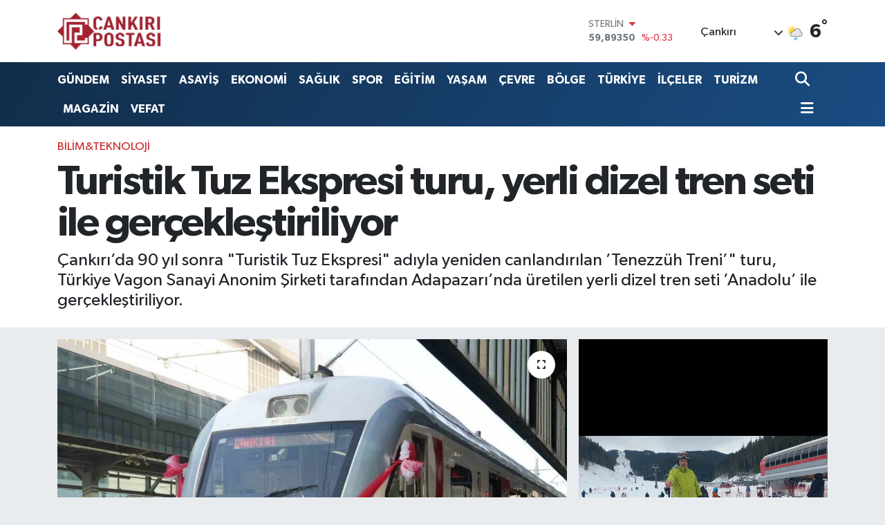

--- FILE ---
content_type: text/html; charset=UTF-8
request_url: https://www.cankiripostasi.com/turistik-tuz-ekspresi-turu-yerli-dizel-tren-seti-ile-gerceklestiriliyor
body_size: 25480
content:
<!DOCTYPE html>
<html lang="tr" data-theme="flow">
<head>
<link rel="dns-prefetch" href="//www.cankiripostasi.com">
<link rel="dns-prefetch" href="//cankiripostasicom.teimg.com">
<link rel="dns-prefetch" href="//static.tebilisim.com">
<link rel="dns-prefetch" href="//cdn.p.analitik.bik.gov.tr">
<link rel="dns-prefetch" href="//pagead2.googlesyndication.com">
<link rel="dns-prefetch" href="//cdn2.bildirt.com">
<link rel="dns-prefetch" href="//analytics.ahrefs.com">
<link rel="dns-prefetch" href="//www.googletagmanager.com">
<link rel="dns-prefetch" href="//mc.yandex.ru">
<link rel="dns-prefetch" href="//www.facebook.com">
<link rel="dns-prefetch" href="//www.twitter.com">
<link rel="dns-prefetch" href="//www.instagram.com">
<link rel="dns-prefetch" href="//www.youtube.com">
<link rel="dns-prefetch" href="//www.tiktok.com">
<link rel="dns-prefetch" href="//www.threads.com">
<link rel="dns-prefetch" href="//api.whatsapp.com">
<link rel="dns-prefetch" href="//x.com">
<link rel="dns-prefetch" href="//www.linkedin.com">
<link rel="dns-prefetch" href="//pinterest.com">
<link rel="dns-prefetch" href="//t.me">
<link rel="dns-prefetch" href="//facebook.com">
<link rel="dns-prefetch" href="//www.pinterest.com">
<link rel="dns-prefetch" href="//tebilisim.com">
<link rel="dns-prefetch" href="//twitter.com">
<link rel="dns-prefetch" href="//www.google.com">
<link rel="dns-prefetch" href="//cdn.onesignal.com">

    <meta charset="utf-8">
<title>Turistik Tuz Ekspresi turu, yerli dizel tren seti ile gerçekleştiriliyor - Çankırı Postası - Çankırı Haber, Son Dakika Güncel Haberler</title>
<meta name="description" content="Çankırı’da 90 yıl sonra &quot;Turistik Tuz Ekspresi&quot; adıyla yeniden canlandırılan ’Tenezzüh Treni’&quot; turu, Türkiye Vagon Sanayi Anonim Şirketi tarafından Adapazarı’nda üretilen yerli dizel tren seti ’Anadolu’ ile gerçekleştiriliyor.">
<meta name="keywords" content="Turistik Tuz Ekspres, Çankırı">
<link rel="canonical" href="https://www.cankiripostasi.com/turistik-tuz-ekspresi-turu-yerli-dizel-tren-seti-ile-gerceklestiriliyor">
<meta name="viewport" content="width=device-width,initial-scale=1">
<meta name="X-UA-Compatible" content="IE=edge">
<meta name="robots" content="max-image-preview:large">
<meta name="theme-color" content="#122d4a">
<meta name="title" content="Turistik Tuz Ekspresi turu, yerli dizel tren seti ile gerçekleştiriliyor">
<meta name="articleSection" content="news">
<meta name="datePublished" content="2024-06-01T12:21:00+03:00">
<meta name="dateModified" content="2024-06-01T12:34:44+03:00">
<meta name="articleAuthor" content="İhlas Haber Ajansı">
<meta name="author" content="İhlas Haber Ajansı">
<link rel="amphtml" href="https://www.cankiripostasi.com/turistik-tuz-ekspresi-turu-yerli-dizel-tren-seti-ile-gerceklestiriliyor/amp">
<meta property="og:site_name" content="Çankırı Postası - Çankırı Haber, Son Dakika Çankırı Haberleri">
<meta property="og:title" content="Turistik Tuz Ekspresi turu, yerli dizel tren seti ile gerçekleştiriliyor">
<meta property="og:description" content="Çankırı’da 90 yıl sonra &quot;Turistik Tuz Ekspresi&quot; adıyla yeniden canlandırılan ’Tenezzüh Treni’&quot; turu, Türkiye Vagon Sanayi Anonim Şirketi tarafından Adapazarı’nda üretilen yerli dizel tren seti ’Anadolu’ ile gerçekleştiriliyor.">
<meta property="og:url" content="https://www.cankiripostasi.com/turistik-tuz-ekspresi-turu-yerli-dizel-tren-seti-ile-gerceklestiriliyor">
<meta property="og:image" content="https://cankiripostasicom.teimg.com/cankiripostasi-com/uploads/2024/06/agency/iha/turistik-tuz-ekspresi-turu-yerli-dizel-tren-seti-ile-gerceklestiriliyor.jpg">
<meta property="og:type" content="article">
<meta property="og:article:published_time" content="2024-06-01T12:21:00+03:00">
<meta property="og:article:modified_time" content="2024-06-01T12:34:44+03:00">
<meta name="twitter:card" content="summary_large_image">
<meta name="twitter:site" content="@cankiripostasi">
<meta name="twitter:title" content="Turistik Tuz Ekspresi turu, yerli dizel tren seti ile gerçekleştiriliyor">
<meta name="twitter:description" content="Çankırı’da 90 yıl sonra &quot;Turistik Tuz Ekspresi&quot; adıyla yeniden canlandırılan ’Tenezzüh Treni’&quot; turu, Türkiye Vagon Sanayi Anonim Şirketi tarafından Adapazarı’nda üretilen yerli dizel tren seti ’Anadolu’ ile gerçekleştiriliyor.">
<meta name="twitter:image" content="https://cankiripostasicom.teimg.com/cankiripostasi-com/uploads/2024/06/agency/iha/turistik-tuz-ekspresi-turu-yerli-dizel-tren-seti-ile-gerceklestiriliyor.jpg">
<meta name="twitter:url" content="https://www.cankiripostasi.com/turistik-tuz-ekspresi-turu-yerli-dizel-tren-seti-ile-gerceklestiriliyor">
<link rel="shortcut icon" type="image/x-icon" href="https://cankiripostasicom.teimg.com/cankiripostasi-com/uploads/2024/05/logolar/277182194.ico">
<link rel="manifest" href="https://www.cankiripostasi.com/manifest.json?v=6.6.4" />
<link rel="preload" href="https://static.tebilisim.com/flow/assets/css/font-awesome/fa-solid-900.woff2" as="font" type="font/woff2" crossorigin />
<link rel="preload" href="https://static.tebilisim.com/flow/assets/css/font-awesome/fa-brands-400.woff2" as="font" type="font/woff2" crossorigin />
<link rel="preload" href="https://static.tebilisim.com/flow/assets/css/weather-icons/font/weathericons-regular-webfont.woff2" as="font" type="font/woff2" crossorigin />
<link rel="preload" href="https://static.tebilisim.com/flow/vendor/te/fonts/gibson/Gibson-Bold.woff2" as="font" type="font/woff2" crossorigin />
<link rel="preload" href="https://static.tebilisim.com/flow/vendor/te/fonts/gibson/Gibson-BoldItalic.woff2" as="font" type="font/woff2" crossorigin />
<link rel="preload" href="https://static.tebilisim.com/flow/vendor/te/fonts/gibson/Gibson-Italic.woff2" as="font" type="font/woff2" crossorigin />
<link rel="preload" href="https://static.tebilisim.com/flow/vendor/te/fonts/gibson/Gibson-Light.woff2" as="font" type="font/woff2" crossorigin />
<link rel="preload" href="https://static.tebilisim.com/flow/vendor/te/fonts/gibson/Gibson-LightItalic.woff2" as="font" type="font/woff2" crossorigin />
<link rel="preload" href="https://static.tebilisim.com/flow/vendor/te/fonts/gibson/Gibson-SemiBold.woff2" as="font" type="font/woff2" crossorigin />
<link rel="preload" href="https://static.tebilisim.com/flow/vendor/te/fonts/gibson/Gibson-SemiBoldItalic.woff2" as="font" type="font/woff2" crossorigin />
<link rel="preload" href="https://static.tebilisim.com/flow/vendor/te/fonts/gibson/Gibson.woff2" as="font" type="font/woff2" crossorigin />


<link rel="preload" as="style" href="https://static.tebilisim.com/flow/vendor/te/fonts/gibson.css?v=6.6.4">
<link rel="stylesheet" href="https://static.tebilisim.com/flow/vendor/te/fonts/gibson.css?v=6.6.4">

<style>:root {
        --te-link-color: #333;
        --te-link-hover-color: #000;
        --te-font: "Gibson";
        --te-secondary-font: "Gibson";
        --te-h1-font-size: 60px;
        --te-color: #122d4a;
        --te-hover-color: #194c82;
        --mm-ocd-width: 85%!important; /*  Mobil Menü Genişliği */
        --swiper-theme-color: var(--te-color)!important;
        --header-13-color: #ffc107;
    }</style><link rel="preload" as="style" href="https://static.tebilisim.com/flow/assets/vendor/bootstrap/css/bootstrap.min.css?v=6.6.4">
<link rel="stylesheet" href="https://static.tebilisim.com/flow/assets/vendor/bootstrap/css/bootstrap.min.css?v=6.6.4">
<link rel="preload" as="style" href="https://static.tebilisim.com/flow/assets/css/app6.6.4.min.css">
<link rel="stylesheet" href="https://static.tebilisim.com/flow/assets/css/app6.6.4.min.css">



<script type="application/ld+json">{"@context":"https:\/\/schema.org","@type":"WebSite","url":"https:\/\/www.cankiripostasi.com","potentialAction":{"@type":"SearchAction","target":"https:\/\/www.cankiripostasi.com\/arama?q={query}","query-input":"required name=query"}}</script>

<script type="application/ld+json">{"@context":"https:\/\/schema.org","@type":"NewsMediaOrganization","url":"https:\/\/www.cankiripostasi.com","name":"\u00c7ank\u0131r\u0131 Postas\u0131","logo":"https:\/\/cankiripostasicom.teimg.com\/cankiripostasi-com\/images\/banner\/ana_logo.png","sameAs":["https:\/\/www.facebook.com\/cankiripostasitv","https:\/\/www.twitter.com\/cankiripostasi","https:\/\/www.youtube.com\/cankiripostasi","https:\/\/www.instagram.com\/cankiripostasi"]}</script>

<script type="application/ld+json">{"@context":"https:\/\/schema.org","@graph":[{"@type":"SiteNavigationElement","name":"Ana Sayfa","url":"https:\/\/www.cankiripostasi.com","@id":"https:\/\/www.cankiripostasi.com"},{"@type":"SiteNavigationElement","name":"SPOR","url":"https:\/\/www.cankiripostasi.com\/spor","@id":"https:\/\/www.cankiripostasi.com\/spor"},{"@type":"SiteNavigationElement","name":"G\u00dcNDEM","url":"https:\/\/www.cankiripostasi.com\/gundem","@id":"https:\/\/www.cankiripostasi.com\/gundem"},{"@type":"SiteNavigationElement","name":"B\u0130L\u0130M&TEKNOLOJ\u0130","url":"https:\/\/www.cankiripostasi.com\/bilimteknoloji","@id":"https:\/\/www.cankiripostasi.com\/bilimteknoloji"},{"@type":"SiteNavigationElement","name":"K\u00dcLT\u00dcR","url":"https:\/\/www.cankiripostasi.com\/kultur-sanat","@id":"https:\/\/www.cankiripostasi.com\/kultur-sanat"},{"@type":"SiteNavigationElement","name":"EKONOM\u0130","url":"https:\/\/www.cankiripostasi.com\/ekonomi","@id":"https:\/\/www.cankiripostasi.com\/ekonomi"},{"@type":"SiteNavigationElement","name":"SA\u011eLIK","url":"https:\/\/www.cankiripostasi.com\/saglik","@id":"https:\/\/www.cankiripostasi.com\/saglik"},{"@type":"SiteNavigationElement","name":"S\u0130YASET","url":"https:\/\/www.cankiripostasi.com\/siyaset","@id":"https:\/\/www.cankiripostasi.com\/siyaset"},{"@type":"SiteNavigationElement","name":"YA\u015eAM","url":"https:\/\/www.cankiripostasi.com\/yasam","@id":"https:\/\/www.cankiripostasi.com\/yasam"},{"@type":"SiteNavigationElement","name":"D\u00dcNYA","url":"https:\/\/www.cankiripostasi.com\/dunya","@id":"https:\/\/www.cankiripostasi.com\/dunya"},{"@type":"SiteNavigationElement","name":"T\u00dcRK\u0130YE","url":"https:\/\/www.cankiripostasi.com\/turkiye","@id":"https:\/\/www.cankiripostasi.com\/turkiye"},{"@type":"SiteNavigationElement","name":"\u0130L\u00c7ELER","url":"https:\/\/www.cankiripostasi.com\/ilceler","@id":"https:\/\/www.cankiripostasi.com\/ilceler"},{"@type":"SiteNavigationElement","name":"E\u011e\u0130T\u0130M","url":"https:\/\/www.cankiripostasi.com\/egitim","@id":"https:\/\/www.cankiripostasi.com\/egitim"},{"@type":"SiteNavigationElement","name":"ASAY\u0130\u015e","url":"https:\/\/www.cankiripostasi.com\/asayis","@id":"https:\/\/www.cankiripostasi.com\/asayis"},{"@type":"SiteNavigationElement","name":"B\u00d6LGE","url":"https:\/\/www.cankiripostasi.com\/bolge","@id":"https:\/\/www.cankiripostasi.com\/bolge"},{"@type":"SiteNavigationElement","name":"VEFAT","url":"https:\/\/www.cankiripostasi.com\/vefat","@id":"https:\/\/www.cankiripostasi.com\/vefat"},{"@type":"SiteNavigationElement","name":"TUR\u0130ZM","url":"https:\/\/www.cankiripostasi.com\/turizm","@id":"https:\/\/www.cankiripostasi.com\/turizm"},{"@type":"SiteNavigationElement","name":"HAYAT","url":"https:\/\/www.cankiripostasi.com\/hayat","@id":"https:\/\/www.cankiripostasi.com\/hayat"},{"@type":"SiteNavigationElement","name":"\u0130NS\u00d6RT","url":"https:\/\/www.cankiripostasi.com\/insort","@id":"https:\/\/www.cankiripostasi.com\/insort"},{"@type":"SiteNavigationElement","name":"MAGAZ\u0130N","url":"https:\/\/www.cankiripostasi.com\/magazin","@id":"https:\/\/www.cankiripostasi.com\/magazin"},{"@type":"SiteNavigationElement","name":"\u00c7EVRE","url":"https:\/\/www.cankiripostasi.com\/cevre","@id":"https:\/\/www.cankiripostasi.com\/cevre"},{"@type":"SiteNavigationElement","name":"RESM\u0130 \u0130LAN","url":"https:\/\/www.cankiripostasi.com\/resmi-ilan","@id":"https:\/\/www.cankiripostasi.com\/resmi-ilan"},{"@type":"SiteNavigationElement","name":"\u0130leti\u015fim","url":"https:\/\/www.cankiripostasi.com\/iletisim","@id":"https:\/\/www.cankiripostasi.com\/iletisim"},{"@type":"SiteNavigationElement","name":"Yazarlar","url":"https:\/\/www.cankiripostasi.com\/yazarlar","@id":"https:\/\/www.cankiripostasi.com\/yazarlar"},{"@type":"SiteNavigationElement","name":"Foto Galeri","url":"https:\/\/www.cankiripostasi.com\/foto-galeri","@id":"https:\/\/www.cankiripostasi.com\/foto-galeri"},{"@type":"SiteNavigationElement","name":"Video Galeri","url":"https:\/\/www.cankiripostasi.com\/video","@id":"https:\/\/www.cankiripostasi.com\/video"},{"@type":"SiteNavigationElement","name":"Biyografiler","url":"https:\/\/www.cankiripostasi.com\/biyografi","@id":"https:\/\/www.cankiripostasi.com\/biyografi"},{"@type":"SiteNavigationElement","name":"Vefatlar","url":"https:\/\/www.cankiripostasi.com\/vefat","@id":"https:\/\/www.cankiripostasi.com\/vefat"},{"@type":"SiteNavigationElement","name":"R\u00f6portajlar","url":"https:\/\/www.cankiripostasi.com\/roportaj","@id":"https:\/\/www.cankiripostasi.com\/roportaj"},{"@type":"SiteNavigationElement","name":"Anketler","url":"https:\/\/www.cankiripostasi.com\/anketler","@id":"https:\/\/www.cankiripostasi.com\/anketler"},{"@type":"SiteNavigationElement","name":"Merkez Bug\u00fcn, Yar\u0131n ve 1 Haftal\u0131k Hava Durumu Tahmini","url":"https:\/\/www.cankiripostasi.com\/merkez-hava-durumu","@id":"https:\/\/www.cankiripostasi.com\/merkez-hava-durumu"},{"@type":"SiteNavigationElement","name":"Merkez Namaz Vakitleri","url":"https:\/\/www.cankiripostasi.com\/merkez-namaz-vakitleri","@id":"https:\/\/www.cankiripostasi.com\/merkez-namaz-vakitleri"},{"@type":"SiteNavigationElement","name":"Puan Durumu ve Fikst\u00fcr","url":"https:\/\/www.cankiripostasi.com\/futbol\/st-super-lig-puan-durumu-ve-fikstur","@id":"https:\/\/www.cankiripostasi.com\/futbol\/st-super-lig-puan-durumu-ve-fikstur"}]}</script>

<script type="application/ld+json">{"@context":"https:\/\/schema.org","@type":"BreadcrumbList","itemListElement":[{"@type":"ListItem","position":1,"item":{"@type":"Thing","@id":"https:\/\/www.cankiripostasi.com","name":"Haberler"}}]}</script>
<script type="application/ld+json">{"@context":"https:\/\/schema.org","@type":"NewsArticle","headline":"Turistik Tuz Ekspresi turu, yerli dizel tren seti ile ger\u00e7ekle\u015ftiriliyor","articleSection":"B\u0130L\u0130M&TEKNOLOJ\u0130","dateCreated":"2024-06-01T12:21:00+03:00","datePublished":"2024-06-01T12:21:00+03:00","dateModified":"2024-06-01T12:34:44+03:00","wordCount":101,"genre":"news","mainEntityOfPage":{"@type":"WebPage","@id":"https:\/\/www.cankiripostasi.com\/turistik-tuz-ekspresi-turu-yerli-dizel-tren-seti-ile-gerceklestiriliyor"},"articleBody":"<p><\/p>\r\n\r\n<p>K\u0131sa ve orta mesafeli ta\u015f\u0131mac\u0131l\u0131kta tercih edilen yerli \u00fcretim 4 vagonlu Anadolu tren setleri, daha konforlu, rahat ve h\u0131zl\u0131 ula\u015f\u0131m imkan\u0131 sunuyor. Kap\u0131lar\u0131 kapanmadan hareket etmeyen teknolojiye sahip yerli \u00fcretim trenin saatteki h\u0131z\u0131 140 kilometreye ula\u015fabiliyor. 18 ve 25 May\u0131s 2024 tarihlerindeki ilk iki seferini tamamlayan \"Turistik Tuz Ekspresi\" yolcular\u0131n\u0131 memnun etmeyi ba\u015fard\u0131. \u00d6zellikle sosyal medyada y\u00fcr\u00fct\u00fclen tan\u0131t\u0131m kampanyas\u0131 sonras\u0131nda yo\u011fun ilgi g\u00f6ren turun ilk etapta planlanan 4 seferine ait t\u00fcm biletlerinin sat\u0131ld\u0131\u011f\u0131 ve gelen yo\u011fun talep \u00fczerine yeni seferlerin planland\u0131\u011f\u0131 bilgisi payla\u015f\u0131ld\u0131.<\/p>","description":"\u00c7ank\u0131r\u0131\u2019da 90 y\u0131l sonra \"Turistik Tuz Ekspresi\" ad\u0131yla yeniden canland\u0131r\u0131lan \u2019Tenezz\u00fch Treni\u2019\" turu, T\u00fcrkiye Vagon Sanayi Anonim \u015eirketi taraf\u0131ndan Adapazar\u0131\u2019nda \u00fcretilen yerli dizel tren seti \u2019Anadolu\u2019 ile ger\u00e7ekle\u015ftiriliyor.","inLanguage":"tr-TR","keywords":["Turistik Tuz Ekspres","\u00c7ank\u0131r\u0131"],"image":{"@type":"ImageObject","url":"https:\/\/cankiripostasicom.teimg.com\/crop\/1280x720\/cankiripostasi-com\/uploads\/2024\/06\/agency\/iha\/turistik-tuz-ekspresi-turu-yerli-dizel-tren-seti-ile-gerceklestiriliyor.jpg","width":"1280","height":"720","caption":"Turistik Tuz Ekspresi turu, yerli dizel tren seti ile ger\u00e7ekle\u015ftiriliyor"},"publishingPrinciples":"https:\/\/www.cankiripostasi.com\/gizlilik-sozlesmesi","isFamilyFriendly":"http:\/\/schema.org\/True","isAccessibleForFree":"http:\/\/schema.org\/True","publisher":{"@type":"Organization","name":"\u00c7ank\u0131r\u0131 Postas\u0131","image":"https:\/\/cankiripostasicom.teimg.com\/cankiripostasi-com\/images\/banner\/ana_logo.png","logo":{"@type":"ImageObject","url":"https:\/\/cankiripostasicom.teimg.com\/cankiripostasi-com\/images\/banner\/ana_logo.png","width":"640","height":"375"}},"author":{"@type":"Person","name":"Tu\u011f\u00e7e Bet\u00fcl Arpac\u0131","honorificPrefix":"","jobTitle":"","url":null}}</script>




<script>!function(){var t=document.createElement("script");t.setAttribute("src",'https://cdn.p.analitik.bik.gov.tr/tracker'+(typeof Intl!=="undefined"?(typeof (Intl||"").PluralRules!=="undefined"?'1':typeof Promise!=="undefined"?'2':typeof MutationObserver!=='undefined'?'3':'4'):'4')+'.js'),t.setAttribute("data-website-id","00064c18-01a1-428e-a84a-6daca1b857df"),t.setAttribute("data-host-url",'//00064c18-01a1-428e-a84a-6daca1b857df.collector.p.analitik.bik.gov.tr'),document.head.appendChild(t)}();</script>
<script async src="https://pagead2.googlesyndication.com/pagead/js/adsbygoogle.js?client=ca-pub-3016911734597166"
     crossorigin="anonymous"></script>
<link rel="manifest" href="/manifest.json?data=Bildirt">
<script>var uygulamaid="236503-6734-9111-4890-5681-6";</script>
<script src="https://cdn2.bildirt.com/BildirtSDKfiles.js"></script>
<script src="https://analytics.ahrefs.com/analytics.js" data-key="sciskokpCDINCgXNAZm97w" async></script>



<script async data-cfasync="false"
	src="https://www.googletagmanager.com/gtag/js?id=G-77LYBKRVQH"></script>
<script data-cfasync="false">
	window.dataLayer = window.dataLayer || [];
	  function gtag(){dataLayer.push(arguments);}
	  gtag('js', new Date());
	  gtag('config', 'G-77LYBKRVQH');
</script>




</head>




<body class="d-flex flex-column min-vh-100">

    <div data-pagespeed="true"><!-- Yandex.Metrika counter -->
<script type="text/javascript">
    (function(m,e,t,r,i,k,a){
        m[i]=m[i]||function(){(m[i].a=m[i].a||[]).push(arguments)};
        m[i].l=1*new Date();
        for (var j = 0; j < document.scripts.length; j++) {if (document.scripts[j].src === r) { return; }}
        k=e.createElement(t),a=e.getElementsByTagName(t)[0],k.async=1,k.src=r,a.parentNode.insertBefore(k,a)
    })(window, document,'script','https://mc.yandex.ru/metrika/tag.js?id=104163707', 'ym');

    ym(104163707, 'init', {ssr:true, clickmap:true, accurateTrackBounce:true, trackLinks:true});
</script>
<noscript><div><img src="https://mc.yandex.ru/watch/104163707" style="position:absolute; left:-9999px;" alt="" /></div></noscript>
<!-- /Yandex.Metrika counter --></div>
    

    <header class="header-1">
    <nav class="top-header navbar navbar-expand-lg navbar-light shadow-sm bg-white py-1">
        <div class="container">
                            <a class="navbar-brand me-0" href="/" title="Çankırı Postası - Çankırı Haber, Son Dakika Çankırı Haberleri">
                <img src="https://cankiripostasicom.teimg.com/cankiripostasi-com/images/banner/ana_logo.png" alt="Çankırı Postası - Çankırı Haber, Son Dakika Çankırı Haberleri" width="150" height="40" class="light-mode img-fluid flow-logo">
<img src="https://cankiripostasicom.teimg.com/cankiripostasi-com/images/banner/ana_logo.png" alt="Çankırı Postası - Çankırı Haber, Son Dakika Çankırı Haberleri" width="150" height="40" class="dark-mode img-fluid flow-logo d-none">

            </a>
                                    <div class="header-widgets d-lg-flex justify-content-end align-items-center d-none">
                <div class="position-relative overflow-hidden" style="height: 40px;">
                    <!-- PİYASALAR -->
        <div class="newsticker mini">
        <ul class="newsticker__h4 list-unstyled text-secondary" data-header="1">
            <li class="newsticker__item col dolar">
                <div>DOLAR <span class="text-success"><i class="fa fa-caret-up ms-1"></i></span> </div>
                <div class="fw-bold mb-0 d-inline-block">43,42050</div>
                <span class="d-inline-block ms-2 text-success">%0.03</span>
            </li>
            <li class="newsticker__item col euro">
                <div>EURO <span class="text-danger"><i class="fa fa-caret-down ms-1"></i></span> </div>
                <div class="fw-bold mb-0 d-inline-block">52,05650</div><span
                    class="d-inline-block ms-2 text-danger">%-0.38</span>
            </li>
            <li class="newsticker__item col sterlin">
                <div>STERLİN <span class="text-danger"><i class="fa fa-caret-down ms-1"></i></span> </div>
                <div class="fw-bold mb-0 d-inline-block">59,89350</div><span
                    class="d-inline-block ms-2 text-danger">%-0.33</span>
            </li>
            <li class="newsticker__item col altin">
                <div>G.ALTIN <span class="text-success"><i class="fa fa-caret-up ms-1"></i></span> </div>
                <div class="fw-bold mb-0 d-inline-block">7370,29000</div>
                <span class="d-inline-block ms-2 text-success">%2.7</span>
            </li>
            <li class="newsticker__item col bist">
                <div>BİST100 <span class="text-success"><i class="fa fa-caret-up ms-1"></i></span> </div>
                <div class="fw-bold mb-0 d-inline-block">13.343,00</div>
                <span class="d-inline-block ms-2 text-success">%180</span>
            </li>
            <li class="newsticker__item col btc">
                <div>BITCOIN <span class="text-success"><i class="fa fa-caret-up ms-1"></i></span> </div>
                <div class="fw-bold mb-0 d-inline-block">89.319,45</div>
                <span class="d-inline-block ms-2 text-success">%1.77</span>
            </li>
        </ul>
    </div>
    

                </div>
                <div class="weather-top d-none d-lg-flex justify-content-between align-items-center ms-4 weather-widget mini">
                    <!-- HAVA DURUMU -->

<input type="hidden" name="widget_setting_weathercity" value="40.53690730,33.58838930" />

            <div class="weather mx-1">
            <div class="custom-selectbox " onclick="toggleDropdown(this)" style="width: 120px">
    <div class="d-flex justify-content-between align-items-center">
        <span style="">Çankırı</span>
        <i class="fas fa-chevron-down" style="font-size: 14px"></i>
    </div>
    <ul class="bg-white text-dark overflow-widget" style="min-height: 100px; max-height: 300px">
                        <li>
            <a href="https://www.cankiripostasi.com/adana-hava-durumu" title="Adana Hava Durumu" class="text-dark">
                Adana
            </a>
        </li>
                        <li>
            <a href="https://www.cankiripostasi.com/adiyaman-hava-durumu" title="Adıyaman Hava Durumu" class="text-dark">
                Adıyaman
            </a>
        </li>
                        <li>
            <a href="https://www.cankiripostasi.com/afyonkarahisar-hava-durumu" title="Afyonkarahisar Hava Durumu" class="text-dark">
                Afyonkarahisar
            </a>
        </li>
                        <li>
            <a href="https://www.cankiripostasi.com/agri-hava-durumu" title="Ağrı Hava Durumu" class="text-dark">
                Ağrı
            </a>
        </li>
                        <li>
            <a href="https://www.cankiripostasi.com/aksaray-hava-durumu" title="Aksaray Hava Durumu" class="text-dark">
                Aksaray
            </a>
        </li>
                        <li>
            <a href="https://www.cankiripostasi.com/amasya-hava-durumu" title="Amasya Hava Durumu" class="text-dark">
                Amasya
            </a>
        </li>
                        <li>
            <a href="https://www.cankiripostasi.com/ankara-hava-durumu" title="Ankara Hava Durumu" class="text-dark">
                Ankara
            </a>
        </li>
                        <li>
            <a href="https://www.cankiripostasi.com/antalya-hava-durumu" title="Antalya Hava Durumu" class="text-dark">
                Antalya
            </a>
        </li>
                        <li>
            <a href="https://www.cankiripostasi.com/ardahan-hava-durumu" title="Ardahan Hava Durumu" class="text-dark">
                Ardahan
            </a>
        </li>
                        <li>
            <a href="https://www.cankiripostasi.com/artvin-hava-durumu" title="Artvin Hava Durumu" class="text-dark">
                Artvin
            </a>
        </li>
                        <li>
            <a href="https://www.cankiripostasi.com/aydin-hava-durumu" title="Aydın Hava Durumu" class="text-dark">
                Aydın
            </a>
        </li>
                        <li>
            <a href="https://www.cankiripostasi.com/balikesir-hava-durumu" title="Balıkesir Hava Durumu" class="text-dark">
                Balıkesir
            </a>
        </li>
                        <li>
            <a href="https://www.cankiripostasi.com/bartin-hava-durumu" title="Bartın Hava Durumu" class="text-dark">
                Bartın
            </a>
        </li>
                        <li>
            <a href="https://www.cankiripostasi.com/batman-hava-durumu" title="Batman Hava Durumu" class="text-dark">
                Batman
            </a>
        </li>
                        <li>
            <a href="https://www.cankiripostasi.com/bayburt-hava-durumu" title="Bayburt Hava Durumu" class="text-dark">
                Bayburt
            </a>
        </li>
                        <li>
            <a href="https://www.cankiripostasi.com/bilecik-hava-durumu" title="Bilecik Hava Durumu" class="text-dark">
                Bilecik
            </a>
        </li>
                        <li>
            <a href="https://www.cankiripostasi.com/bingol-hava-durumu" title="Bingöl Hava Durumu" class="text-dark">
                Bingöl
            </a>
        </li>
                        <li>
            <a href="https://www.cankiripostasi.com/bitlis-hava-durumu" title="Bitlis Hava Durumu" class="text-dark">
                Bitlis
            </a>
        </li>
                        <li>
            <a href="https://www.cankiripostasi.com/bolu-hava-durumu" title="Bolu Hava Durumu" class="text-dark">
                Bolu
            </a>
        </li>
                        <li>
            <a href="https://www.cankiripostasi.com/burdur-hava-durumu" title="Burdur Hava Durumu" class="text-dark">
                Burdur
            </a>
        </li>
                        <li>
            <a href="https://www.cankiripostasi.com/bursa-hava-durumu" title="Bursa Hava Durumu" class="text-dark">
                Bursa
            </a>
        </li>
                        <li>
            <a href="https://www.cankiripostasi.com/canakkale-hava-durumu" title="Çanakkale Hava Durumu" class="text-dark">
                Çanakkale
            </a>
        </li>
                        <li>
            <a href="https://www.cankiripostasi.com/cankiri-hava-durumu" title="Çankırı Hava Durumu" class="text-dark">
                Çankırı
            </a>
        </li>
                        <li>
            <a href="https://www.cankiripostasi.com/corum-hava-durumu" title="Çorum Hava Durumu" class="text-dark">
                Çorum
            </a>
        </li>
                        <li>
            <a href="https://www.cankiripostasi.com/denizli-hava-durumu" title="Denizli Hava Durumu" class="text-dark">
                Denizli
            </a>
        </li>
                        <li>
            <a href="https://www.cankiripostasi.com/diyarbakir-hava-durumu" title="Diyarbakır Hava Durumu" class="text-dark">
                Diyarbakır
            </a>
        </li>
                        <li>
            <a href="https://www.cankiripostasi.com/duzce-hava-durumu" title="Düzce Hava Durumu" class="text-dark">
                Düzce
            </a>
        </li>
                        <li>
            <a href="https://www.cankiripostasi.com/edirne-hava-durumu" title="Edirne Hava Durumu" class="text-dark">
                Edirne
            </a>
        </li>
                        <li>
            <a href="https://www.cankiripostasi.com/elazig-hava-durumu" title="Elazığ Hava Durumu" class="text-dark">
                Elazığ
            </a>
        </li>
                        <li>
            <a href="https://www.cankiripostasi.com/erzincan-hava-durumu" title="Erzincan Hava Durumu" class="text-dark">
                Erzincan
            </a>
        </li>
                        <li>
            <a href="https://www.cankiripostasi.com/erzurum-hava-durumu" title="Erzurum Hava Durumu" class="text-dark">
                Erzurum
            </a>
        </li>
                        <li>
            <a href="https://www.cankiripostasi.com/eskisehir-hava-durumu" title="Eskişehir Hava Durumu" class="text-dark">
                Eskişehir
            </a>
        </li>
                        <li>
            <a href="https://www.cankiripostasi.com/gaziantep-hava-durumu" title="Gaziantep Hava Durumu" class="text-dark">
                Gaziantep
            </a>
        </li>
                        <li>
            <a href="https://www.cankiripostasi.com/giresun-hava-durumu" title="Giresun Hava Durumu" class="text-dark">
                Giresun
            </a>
        </li>
                        <li>
            <a href="https://www.cankiripostasi.com/gumushane-hava-durumu" title="Gümüşhane Hava Durumu" class="text-dark">
                Gümüşhane
            </a>
        </li>
                        <li>
            <a href="https://www.cankiripostasi.com/hakkari-hava-durumu" title="Hakkâri Hava Durumu" class="text-dark">
                Hakkâri
            </a>
        </li>
                        <li>
            <a href="https://www.cankiripostasi.com/hatay-hava-durumu" title="Hatay Hava Durumu" class="text-dark">
                Hatay
            </a>
        </li>
                        <li>
            <a href="https://www.cankiripostasi.com/igdir-hava-durumu" title="Iğdır Hava Durumu" class="text-dark">
                Iğdır
            </a>
        </li>
                        <li>
            <a href="https://www.cankiripostasi.com/isparta-hava-durumu" title="Isparta Hava Durumu" class="text-dark">
                Isparta
            </a>
        </li>
                        <li>
            <a href="https://www.cankiripostasi.com/istanbul-hava-durumu" title="İstanbul Hava Durumu" class="text-dark">
                İstanbul
            </a>
        </li>
                        <li>
            <a href="https://www.cankiripostasi.com/izmir-hava-durumu" title="İzmir Hava Durumu" class="text-dark">
                İzmir
            </a>
        </li>
                        <li>
            <a href="https://www.cankiripostasi.com/kahramanmaras-hava-durumu" title="Kahramanmaraş Hava Durumu" class="text-dark">
                Kahramanmaraş
            </a>
        </li>
                        <li>
            <a href="https://www.cankiripostasi.com/karabuk-hava-durumu" title="Karabük Hava Durumu" class="text-dark">
                Karabük
            </a>
        </li>
                        <li>
            <a href="https://www.cankiripostasi.com/karaman-hava-durumu" title="Karaman Hava Durumu" class="text-dark">
                Karaman
            </a>
        </li>
                        <li>
            <a href="https://www.cankiripostasi.com/kars-hava-durumu" title="Kars Hava Durumu" class="text-dark">
                Kars
            </a>
        </li>
                        <li>
            <a href="https://www.cankiripostasi.com/kastamonu-hava-durumu" title="Kastamonu Hava Durumu" class="text-dark">
                Kastamonu
            </a>
        </li>
                        <li>
            <a href="https://www.cankiripostasi.com/kayseri-hava-durumu" title="Kayseri Hava Durumu" class="text-dark">
                Kayseri
            </a>
        </li>
                        <li>
            <a href="https://www.cankiripostasi.com/kilis-hava-durumu" title="Kilis Hava Durumu" class="text-dark">
                Kilis
            </a>
        </li>
                        <li>
            <a href="https://www.cankiripostasi.com/kirikkale-hava-durumu" title="Kırıkkale Hava Durumu" class="text-dark">
                Kırıkkale
            </a>
        </li>
                        <li>
            <a href="https://www.cankiripostasi.com/kirklareli-hava-durumu" title="Kırklareli Hava Durumu" class="text-dark">
                Kırklareli
            </a>
        </li>
                        <li>
            <a href="https://www.cankiripostasi.com/kirsehir-hava-durumu" title="Kırşehir Hava Durumu" class="text-dark">
                Kırşehir
            </a>
        </li>
                        <li>
            <a href="https://www.cankiripostasi.com/kocaeli-hava-durumu" title="Kocaeli Hava Durumu" class="text-dark">
                Kocaeli
            </a>
        </li>
                        <li>
            <a href="https://www.cankiripostasi.com/konya-hava-durumu" title="Konya Hava Durumu" class="text-dark">
                Konya
            </a>
        </li>
                        <li>
            <a href="https://www.cankiripostasi.com/kutahya-hava-durumu" title="Kütahya Hava Durumu" class="text-dark">
                Kütahya
            </a>
        </li>
                        <li>
            <a href="https://www.cankiripostasi.com/malatya-hava-durumu" title="Malatya Hava Durumu" class="text-dark">
                Malatya
            </a>
        </li>
                        <li>
            <a href="https://www.cankiripostasi.com/manisa-hava-durumu" title="Manisa Hava Durumu" class="text-dark">
                Manisa
            </a>
        </li>
                        <li>
            <a href="https://www.cankiripostasi.com/mardin-hava-durumu" title="Mardin Hava Durumu" class="text-dark">
                Mardin
            </a>
        </li>
                        <li>
            <a href="https://www.cankiripostasi.com/mersin-hava-durumu" title="Mersin Hava Durumu" class="text-dark">
                Mersin
            </a>
        </li>
                        <li>
            <a href="https://www.cankiripostasi.com/mugla-hava-durumu" title="Muğla Hava Durumu" class="text-dark">
                Muğla
            </a>
        </li>
                        <li>
            <a href="https://www.cankiripostasi.com/mus-hava-durumu" title="Muş Hava Durumu" class="text-dark">
                Muş
            </a>
        </li>
                        <li>
            <a href="https://www.cankiripostasi.com/nevsehir-hava-durumu" title="Nevşehir Hava Durumu" class="text-dark">
                Nevşehir
            </a>
        </li>
                        <li>
            <a href="https://www.cankiripostasi.com/nigde-hava-durumu" title="Niğde Hava Durumu" class="text-dark">
                Niğde
            </a>
        </li>
                        <li>
            <a href="https://www.cankiripostasi.com/ordu-hava-durumu" title="Ordu Hava Durumu" class="text-dark">
                Ordu
            </a>
        </li>
                        <li>
            <a href="https://www.cankiripostasi.com/osmaniye-hava-durumu" title="Osmaniye Hava Durumu" class="text-dark">
                Osmaniye
            </a>
        </li>
                        <li>
            <a href="https://www.cankiripostasi.com/rize-hava-durumu" title="Rize Hava Durumu" class="text-dark">
                Rize
            </a>
        </li>
                        <li>
            <a href="https://www.cankiripostasi.com/sakarya-hava-durumu" title="Sakarya Hava Durumu" class="text-dark">
                Sakarya
            </a>
        </li>
                        <li>
            <a href="https://www.cankiripostasi.com/samsun-hava-durumu" title="Samsun Hava Durumu" class="text-dark">
                Samsun
            </a>
        </li>
                        <li>
            <a href="https://www.cankiripostasi.com/sanliurfa-hava-durumu" title="Şanlıurfa Hava Durumu" class="text-dark">
                Şanlıurfa
            </a>
        </li>
                        <li>
            <a href="https://www.cankiripostasi.com/siirt-hava-durumu" title="Siirt Hava Durumu" class="text-dark">
                Siirt
            </a>
        </li>
                        <li>
            <a href="https://www.cankiripostasi.com/sinop-hava-durumu" title="Sinop Hava Durumu" class="text-dark">
                Sinop
            </a>
        </li>
                        <li>
            <a href="https://www.cankiripostasi.com/sivas-hava-durumu" title="Sivas Hava Durumu" class="text-dark">
                Sivas
            </a>
        </li>
                        <li>
            <a href="https://www.cankiripostasi.com/sirnak-hava-durumu" title="Şırnak Hava Durumu" class="text-dark">
                Şırnak
            </a>
        </li>
                        <li>
            <a href="https://www.cankiripostasi.com/tekirdag-hava-durumu" title="Tekirdağ Hava Durumu" class="text-dark">
                Tekirdağ
            </a>
        </li>
                        <li>
            <a href="https://www.cankiripostasi.com/tokat-hava-durumu" title="Tokat Hava Durumu" class="text-dark">
                Tokat
            </a>
        </li>
                        <li>
            <a href="https://www.cankiripostasi.com/trabzon-hava-durumu" title="Trabzon Hava Durumu" class="text-dark">
                Trabzon
            </a>
        </li>
                        <li>
            <a href="https://www.cankiripostasi.com/tunceli-hava-durumu" title="Tunceli Hava Durumu" class="text-dark">
                Tunceli
            </a>
        </li>
                        <li>
            <a href="https://www.cankiripostasi.com/usak-hava-durumu" title="Uşak Hava Durumu" class="text-dark">
                Uşak
            </a>
        </li>
                        <li>
            <a href="https://www.cankiripostasi.com/van-hava-durumu" title="Van Hava Durumu" class="text-dark">
                Van
            </a>
        </li>
                        <li>
            <a href="https://www.cankiripostasi.com/yalova-hava-durumu" title="Yalova Hava Durumu" class="text-dark">
                Yalova
            </a>
        </li>
                        <li>
            <a href="https://www.cankiripostasi.com/yozgat-hava-durumu" title="Yozgat Hava Durumu" class="text-dark">
                Yozgat
            </a>
        </li>
                        <li>
            <a href="https://www.cankiripostasi.com/zonguldak-hava-durumu" title="Zonguldak Hava Durumu" class="text-dark">
                Zonguldak
            </a>
        </li>
            </ul>
</div>

        </div>
        <div>
            <img src="//cdn.weatherapi.com/weather/64x64/day/176.png" class="condition" width="26" height="26" alt="6" />
        </div>
        <div class="weather-degree h3 mb-0 lead ms-2" data-header="1">
            <span class="degree">6</span><sup>°</sup>
        </div>
    
<div data-location='{"city":"TUXX0014"}' class="d-none"></div>


                </div>
            </div>
                        <ul class="nav d-lg-none px-2">
                
                <li class="nav-item"><a href="/arama" class="me-2" title="Ara"><i class="fa fa-search fa-lg"></i></a></li>
                <li class="nav-item"><a href="#menu" title="Ana Menü"><i class="fa fa-bars fa-lg"></i></a></li>
            </ul>
        </div>
    </nav>
    <div class="main-menu navbar navbar-expand-lg d-none d-lg-block bg-gradient-te py-1">
        <div class="container">
            <ul  class="nav fw-semibold">
        <li class="nav-item   ">
        <a href="/gundem" class="nav-link text-white" target="_self" title="GÜNDEM">GÜNDEM</a>
        
    </li>
        <li class="nav-item   ">
        <a href="/siyaset" class="nav-link text-white" target="_self" title="SİYASET">SİYASET</a>
        
    </li>
        <li class="nav-item   ">
        <a href="/asayis" class="nav-link text-white" target="_self" title="ASAYİŞ">ASAYİŞ</a>
        
    </li>
        <li class="nav-item   ">
        <a href="/ekonomi" class="nav-link text-white" target="_self" title="EKONOMİ">EKONOMİ</a>
        
    </li>
        <li class="nav-item   ">
        <a href="/saglik" class="nav-link text-white" target="_self" title="SAĞLIK">SAĞLIK</a>
        
    </li>
        <li class="nav-item   ">
        <a href="/spor" class="nav-link text-white" target="_self" title="SPOR">SPOR</a>
        
    </li>
        <li class="nav-item   ">
        <a href="/egitim" class="nav-link text-white" target="_self" title="EĞİTİM">EĞİTİM</a>
        
    </li>
        <li class="nav-item   ">
        <a href="/yasam" class="nav-link text-white" target="_self" title="YAŞAM">YAŞAM</a>
        
    </li>
        <li class="nav-item   ">
        <a href="/cevre" class="nav-link text-white" target="_self" title="ÇEVRE">ÇEVRE</a>
        
    </li>
        <li class="nav-item   ">
        <a href="/bolge" class="nav-link text-white" target="_self" title="BÖLGE">BÖLGE</a>
        
    </li>
        <li class="nav-item   ">
        <a href="/turkiye" class="nav-link text-white" target="_self" title="TÜRKİYE">TÜRKİYE</a>
        
    </li>
        <li class="nav-item   ">
        <a href="/ilceler" class="nav-link text-white" target="_self" title="İLÇELER">İLÇELER</a>
        
    </li>
        <li class="nav-item   ">
        <a href="/turizm" class="nav-link text-white" target="_self" title="TURİZM">TURİZM</a>
        
    </li>
        <li class="nav-item   ">
        <a href="/magazin" class="nav-link text-white" target="_self" title="MAGAZİN">MAGAZİN</a>
        
    </li>
        <li class="nav-item   ">
        <a href="/vefat" class="nav-link text-white" target="_self" title="VEFAT">VEFAT</a>
        
    </li>
    </ul>

            <ul class="navigation-menu nav d-flex align-items-center">

                <li class="nav-item">
                    <a href="/arama" class="nav-link pe-1 text-white" title="Ara">
                        <i class="fa fa-search fa-lg"></i>
                    </a>
                </li>

                

                <li class="nav-item dropdown position-static">
                    <a class="nav-link pe-0 text-white" data-bs-toggle="dropdown" href="#" aria-haspopup="true" aria-expanded="false" title="Ana Menü">
                        <i class="fa fa-bars fa-lg"></i>
                    </a>
                    <div class="mega-menu dropdown-menu dropdown-menu-end text-capitalize shadow-lg border-0 rounded-0">

    <div class="row g-3 small p-3">

                <div class="col">
            <div class="extra-sections bg-light p-3 border">
                <a href="https://www.cankiripostasi.com/cankiri-nobetci-eczaneler" title="Nöbetçi Eczaneler" class="d-block border-bottom pb-2 mb-2" target="_self"><i class="fa-solid fa-capsules me-2"></i>Nöbetçi Eczaneler</a>
<a href="https://www.cankiripostasi.com/cankiri-hava-durumu" title="Hava Durumu" class="d-block border-bottom pb-2 mb-2" target="_self"><i class="fa-solid fa-cloud-sun me-2"></i>Hava Durumu</a>
<a href="https://www.cankiripostasi.com/cankiri-namaz-vakitleri" title="Namaz Vakitleri" class="d-block border-bottom pb-2 mb-2" target="_self"><i class="fa-solid fa-mosque me-2"></i>Namaz Vakitleri</a>
<a href="https://www.cankiripostasi.com/cankiri-trafik-durumu" title="Trafik Durumu" class="d-block border-bottom pb-2 mb-2" target="_self"><i class="fa-solid fa-car me-2"></i>Trafik Durumu</a>
<a href="https://www.cankiripostasi.com/futbol/super-lig-puan-durumu-ve-fikstur" title="Süper Lig Puan Durumu ve Fikstür" class="d-block border-bottom pb-2 mb-2" target="_self"><i class="fa-solid fa-chart-bar me-2"></i>Süper Lig Puan Durumu ve Fikstür</a>
<a href="https://www.cankiripostasi.com/tum-mansetler" title="Tüm Manşetler" class="d-block border-bottom pb-2 mb-2" target="_self"><i class="fa-solid fa-newspaper me-2"></i>Tüm Manşetler</a>
<a href="https://www.cankiripostasi.com/sondakika-haberleri" title="Son Dakika Haberleri" class="d-block border-bottom pb-2 mb-2" target="_self"><i class="fa-solid fa-bell me-2"></i>Son Dakika Haberleri</a>

            </div>
        </div>
        
        <div class="col">
        <a href="/gundem" class="d-block border-bottom  pb-2 mb-2" target="_self" title="GÜNDEM">GÜNDEM</a>
            <a href="/siyaset" class="d-block border-bottom  pb-2 mb-2" target="_self" title="SİYASET">SİYASET</a>
            <a href="/asayis" class="d-block border-bottom  pb-2 mb-2" target="_self" title="ASAYİŞ">ASAYİŞ</a>
            <a href="/egitim" class="d-block border-bottom  pb-2 mb-2" target="_self" title="EĞİTİM">EĞİTİM</a>
            <a href="/ekonomi" class="d-block border-bottom  pb-2 mb-2" target="_self" title="EKONOMİ">EKONOMİ</a>
            <a href="/ilceler" class="d-block border-bottom  pb-2 mb-2" target="_self" title="İLÇELER">İLÇELER</a>
            <a href="/saglik" class="d-block  pb-2 mb-2" target="_self" title="SAĞLIK">SAĞLIK</a>
        </div><div class="col">
            <a href="/spor" class="d-block border-bottom  pb-2 mb-2" target="_self" title="SPOR">SPOR</a>
            <a href="/turizm" class="d-block border-bottom  pb-2 mb-2" target="_self" title="TURİZM">TURİZM</a>
            <a href="/kultur-sanat" class="d-block border-bottom  pb-2 mb-2" target="_self" title="KÜLTÜR SANAT">KÜLTÜR SANAT</a>
            <a href="/bilimteknoloji" class="d-block border-bottom  pb-2 mb-2" target="_self" title="BİLİM&amp;TEKNOLOJİ">BİLİM&amp;TEKNOLOJİ</a>
            <a href="/kultur-sanat" class="d-block border-bottom  pb-2 mb-2" target="_self" title="KÜLTÜR">KÜLTÜR</a>
            <a href="/cevre" class="d-block border-bottom  pb-2 mb-2" target="_self" title="ÇEVRE">ÇEVRE</a>
            <a href="/bolge" class="d-block  pb-2 mb-2" target="_self" title="BÖLGE">BÖLGE</a>
        </div><div class="col">
            <a href="/turkiye" class="d-block border-bottom  pb-2 mb-2" target="_self" title="TÜRKİYE">TÜRKİYE</a>
            <a href="/dunya" class="d-block border-bottom  pb-2 mb-2" target="_self" title="DÜNYA">DÜNYA</a>
            <a href="/magazin" class="d-block border-bottom  pb-2 mb-2" target="_self" title="MAGAZİN">MAGAZİN</a>
            <a href="/yasam" class="d-block border-bottom  pb-2 mb-2" target="_self" title="YAŞAM">YAŞAM</a>
            <a href="/vefat" class="d-block border-bottom  pb-2 mb-2" target="_self" title="VEFAT">VEFAT</a>
            <a href="/resmi-ilan" class="d-block border-bottom  pb-2 mb-2" target="_self" title="RESMİ İLAN">RESMİ İLAN</a>
        </div>


    </div>

    <div class="p-3 bg-light">
                <a class="me-3"
            href="https://www.facebook.com/cankiripostasitv" target="_blank" rel="nofollow noreferrer noopener"><i class="fab fa-facebook me-2 text-navy"></i> Facebook</a>
                        <a class="me-3"
            href="https://www.twitter.com/cankiripostasi" target="_blank" rel="nofollow noreferrer noopener"><i class="fab fa-x-twitter "></i> Twitter</a>
                        <a class="me-3"
            href="https://www.instagram.com/cankiripostasi" target="_blank" rel="nofollow noreferrer noopener"><i class="fab fa-instagram me-2 text-magenta"></i> Instagram</a>
                                <a class="me-3"
            href="https://www.youtube.com/cankiripostasi" target="_blank" rel="nofollow noreferrer noopener"><i class="fab fa-youtube me-2 text-danger"></i> Youtube</a>
                        <a class="me-3"
            href="https://www.tiktok.com/@cankiripostasi" target="_blank" rel="nofollow noreferrer noopener"><i class="fa-brands fa-tiktok me-1 text-dark"></i> Tiktok</a>
                        <a class="me-3"
            href="https://www.threads.com/cankiripostasi" target="_blank" rel="nofollow noreferrer noopener"><i class="fa-brands fa-threads me-1 text-dark"></i> Threads</a>
                        <a class="me-3"
            href="https://www.threads.com/cankiripostasi" target="_blank" rel="nofollow noreferrer noopener"><i class="fa-brands fa-threads me-1 text-dark"></i> Threads</a>
                        <a class="" href="https://api.whatsapp.com/send?phone=+90 533 792 05 56" title="Whatsapp" rel="nofollow noreferrer noopener"><i
            class="fab fa-whatsapp me-2 text-navy"></i> WhatsApp İhbar Hattı</a>    </div>

    <div class="mega-menu-footer p-2 bg-te-color">
        <a class="dropdown-item text-white" href="/kunye" title="Künye / İletişim"><i class="fa fa-id-card me-2"></i> Künye / İletişim</a>
        <a class="dropdown-item text-white" href="/iletisim" title="Bize Ulaşın"><i class="fa fa-envelope me-2"></i> Bize Ulaşın</a>
        <a class="dropdown-item text-white" href="/rss-baglantilari" title="RSS Bağlantıları"><i class="fa fa-rss me-2"></i> RSS Bağlantıları</a>
        <a class="dropdown-item text-white" href="/member/login" title="Üyelik Girişi"><i class="fa fa-user me-2"></i> Üyelik Girişi</a>
    </div>


</div>

                </li>

            </ul>
        </div>
    </div>
    <ul  class="mobile-categories d-lg-none list-inline bg-white">
        <li class="list-inline-item">
        <a href="/gundem" class="text-dark" target="_self" title="GÜNDEM">
                GÜNDEM
        </a>
    </li>
        <li class="list-inline-item">
        <a href="/siyaset" class="text-dark" target="_self" title="SİYASET">
                SİYASET
        </a>
    </li>
        <li class="list-inline-item">
        <a href="/asayis" class="text-dark" target="_self" title="ASAYİŞ">
                ASAYİŞ
        </a>
    </li>
        <li class="list-inline-item">
        <a href="/ekonomi" class="text-dark" target="_self" title="EKONOMİ">
                EKONOMİ
        </a>
    </li>
        <li class="list-inline-item">
        <a href="/saglik" class="text-dark" target="_self" title="SAĞLIK">
                SAĞLIK
        </a>
    </li>
        <li class="list-inline-item">
        <a href="/spor" class="text-dark" target="_self" title="SPOR">
                SPOR
        </a>
    </li>
        <li class="list-inline-item">
        <a href="/egitim" class="text-dark" target="_self" title="EĞİTİM">
                EĞİTİM
        </a>
    </li>
        <li class="list-inline-item">
        <a href="/yasam" class="text-dark" target="_self" title="YAŞAM">
                YAŞAM
        </a>
    </li>
        <li class="list-inline-item">
        <a href="/cevre" class="text-dark" target="_self" title="ÇEVRE">
                ÇEVRE
        </a>
    </li>
        <li class="list-inline-item">
        <a href="/bolge" class="text-dark" target="_self" title="BÖLGE">
                BÖLGE
        </a>
    </li>
        <li class="list-inline-item">
        <a href="/turkiye" class="text-dark" target="_self" title="TÜRKİYE">
                TÜRKİYE
        </a>
    </li>
        <li class="list-inline-item">
        <a href="/ilceler" class="text-dark" target="_self" title="İLÇELER">
                İLÇELER
        </a>
    </li>
        <li class="list-inline-item">
        <a href="/turizm" class="text-dark" target="_self" title="TURİZM">
                TURİZM
        </a>
    </li>
        <li class="list-inline-item">
        <a href="/magazin" class="text-dark" target="_self" title="MAGAZİN">
                MAGAZİN
        </a>
    </li>
        <li class="list-inline-item">
        <a href="/vefat" class="text-dark" target="_self" title="VEFAT">
                VEFAT
        </a>
    </li>
    </ul>

</header>






<main class="single overflow-hidden" style="min-height: 300px">

            
    
    <div class="infinite" data-show-advert="1">

    

    <div class="infinite-item d-block" data-id="12567" data-category-id="4" data-reference="TE\Archive\Models\Archive" data-json-url="/service/json/featured-infinite.json">

        

        <div class="news-header py-3 bg-white">
            <div class="container">

                

                <div class="text-center text-lg-start">
                    <a href="https://www.cankiripostasi.com/bilimteknoloji" target="_self" title="BİLİM&amp;TEKNOLOJİ" style="color: #CA2527;" class="text-uppercase category">BİLİM&amp;TEKNOLOJİ</a>
                </div>

                <h1 class="h2 fw-bold text-lg-start headline my-2 text-center" itemprop="headline">Turistik Tuz Ekspresi turu, yerli dizel tren seti ile gerçekleştiriliyor</h1>
                
                <h2 class="lead text-center text-lg-start text-dark description" itemprop="description">Çankırı’da 90 yıl sonra &quot;Turistik Tuz Ekspresi&quot; adıyla yeniden canlandırılan ’Tenezzüh Treni’&quot; turu, Türkiye Vagon Sanayi Anonim Şirketi tarafından Adapazarı’nda üretilen yerli dizel tren seti ’Anadolu’ ile gerçekleştiriliyor.</h2>
                
            </div>
        </div>


        <div class="container g-0 g-sm-4">

            <div class="news-section overflow-hidden mt-lg-3">
                <div class="row g-3">
                    <div class="col-lg-8">
                        <div class="card border-0 rounded-0 mb-3">

                            <div class="inner">
    <a href="https://cankiripostasicom.teimg.com/crop/1280x720/cankiripostasi-com/uploads/2024/06/agency/iha/turistik-tuz-ekspresi-turu-yerli-dizel-tren-seti-ile-gerceklestiriliyor.jpg" class="position-relative d-block" data-fancybox>
                        <div class="zoom-in-out m-3">
            <i class="fa fa-expand" style="font-size: 14px"></i>
        </div>
        <img class="img-fluid" src="https://cankiripostasicom.teimg.com/crop/1280x720/cankiripostasi-com/uploads/2024/06/agency/iha/turistik-tuz-ekspresi-turu-yerli-dizel-tren-seti-ile-gerceklestiriliyor.jpg" alt="Turistik Tuz Ekspresi turu, yerli dizel tren seti ile gerçekleştiriliyor" width="860" height="504" loading="eager" fetchpriority="high" decoding="async" style="width:100%; aspect-ratio: 860 / 504;" />
            </a>
</div>





                            <div class="share-area d-flex justify-content-between align-items-center bg-light p-2">

    <div class="mobile-share-button-container mb-2 d-block d-md-none">
    <button
        class="btn btn-primary btn-sm rounded-0 shadow-sm w-100"
        onclick="handleMobileShare(event, 'Turistik Tuz Ekspresi turu, yerli dizel tren seti ile gerçekleştiriliyor', 'https://www.cankiripostasi.com/turistik-tuz-ekspresi-turu-yerli-dizel-tren-seti-ile-gerceklestiriliyor')"
        title="Paylaş"
    >
        <i class="fas fa-share-alt me-2"></i>Paylaş
    </button>
</div>

<div class="social-buttons-new d-none d-md-flex justify-content-between">
    <a
        href="https://www.facebook.com/sharer/sharer.php?u=https%3A%2F%2Fwww.cankiripostasi.com%2Fturistik-tuz-ekspresi-turu-yerli-dizel-tren-seti-ile-gerceklestiriliyor"
        onclick="initiateDesktopShare(event, 'facebook')"
        class="btn btn-primary btn-sm rounded-0 shadow-sm me-1"
        title="Facebook'ta Paylaş"
        data-platform="facebook"
        data-share-url="https://www.cankiripostasi.com/turistik-tuz-ekspresi-turu-yerli-dizel-tren-seti-ile-gerceklestiriliyor"
        data-share-title="Turistik Tuz Ekspresi turu, yerli dizel tren seti ile gerçekleştiriliyor"
        rel="noreferrer nofollow noopener external"
    >
        <i class="fab fa-facebook-f"></i>
    </a>

    <a
        href="https://x.com/intent/tweet?url=https%3A%2F%2Fwww.cankiripostasi.com%2Fturistik-tuz-ekspresi-turu-yerli-dizel-tren-seti-ile-gerceklestiriliyor&text=Turistik+Tuz+Ekspresi+turu%2C+yerli+dizel+tren+seti+ile+ger%C3%A7ekle%C5%9Ftiriliyor"
        onclick="initiateDesktopShare(event, 'twitter')"
        class="btn btn-dark btn-sm rounded-0 shadow-sm me-1"
        title="X'de Paylaş"
        data-platform="twitter"
        data-share-url="https://www.cankiripostasi.com/turistik-tuz-ekspresi-turu-yerli-dizel-tren-seti-ile-gerceklestiriliyor"
        data-share-title="Turistik Tuz Ekspresi turu, yerli dizel tren seti ile gerçekleştiriliyor"
        rel="noreferrer nofollow noopener external"
    >
        <i class="fab fa-x-twitter text-white"></i>
    </a>

    <a
        href="https://api.whatsapp.com/send?text=Turistik+Tuz+Ekspresi+turu%2C+yerli+dizel+tren+seti+ile+ger%C3%A7ekle%C5%9Ftiriliyor+-+https%3A%2F%2Fwww.cankiripostasi.com%2Fturistik-tuz-ekspresi-turu-yerli-dizel-tren-seti-ile-gerceklestiriliyor"
        onclick="initiateDesktopShare(event, 'whatsapp')"
        class="btn btn-success btn-sm rounded-0 btn-whatsapp shadow-sm me-1"
        title="Whatsapp'ta Paylaş"
        data-platform="whatsapp"
        data-share-url="https://www.cankiripostasi.com/turistik-tuz-ekspresi-turu-yerli-dizel-tren-seti-ile-gerceklestiriliyor"
        data-share-title="Turistik Tuz Ekspresi turu, yerli dizel tren seti ile gerçekleştiriliyor"
        rel="noreferrer nofollow noopener external"
    >
        <i class="fab fa-whatsapp fa-lg"></i>
    </a>

    <div class="dropdown">
        <button class="dropdownButton btn btn-sm rounded-0 btn-warning border-none shadow-sm me-1" type="button" data-bs-toggle="dropdown" name="socialDropdownButton" title="Daha Fazla">
            <i id="icon" class="fa fa-plus"></i>
        </button>

        <ul class="dropdown-menu dropdown-menu-end border-0 rounded-1 shadow">
            <li>
                <a
                    href="https://www.linkedin.com/sharing/share-offsite/?url=https%3A%2F%2Fwww.cankiripostasi.com%2Fturistik-tuz-ekspresi-turu-yerli-dizel-tren-seti-ile-gerceklestiriliyor"
                    class="dropdown-item"
                    onclick="initiateDesktopShare(event, 'linkedin')"
                    data-platform="linkedin"
                    data-share-url="https://www.cankiripostasi.com/turistik-tuz-ekspresi-turu-yerli-dizel-tren-seti-ile-gerceklestiriliyor"
                    data-share-title="Turistik Tuz Ekspresi turu, yerli dizel tren seti ile gerçekleştiriliyor"
                    rel="noreferrer nofollow noopener external"
                    title="Linkedin"
                >
                    <i class="fab fa-linkedin text-primary me-2"></i>Linkedin
                </a>
            </li>
            <li>
                <a
                    href="https://pinterest.com/pin/create/button/?url=https%3A%2F%2Fwww.cankiripostasi.com%2Fturistik-tuz-ekspresi-turu-yerli-dizel-tren-seti-ile-gerceklestiriliyor&description=Turistik+Tuz+Ekspresi+turu%2C+yerli+dizel+tren+seti+ile+ger%C3%A7ekle%C5%9Ftiriliyor&media="
                    class="dropdown-item"
                    onclick="initiateDesktopShare(event, 'pinterest')"
                    data-platform="pinterest"
                    data-share-url="https://www.cankiripostasi.com/turistik-tuz-ekspresi-turu-yerli-dizel-tren-seti-ile-gerceklestiriliyor"
                    data-share-title="Turistik Tuz Ekspresi turu, yerli dizel tren seti ile gerçekleştiriliyor"
                    rel="noreferrer nofollow noopener external"
                    title="Pinterest"
                >
                    <i class="fab fa-pinterest text-danger me-2"></i>Pinterest
                </a>
            </li>
            <li>
                <a
                    href="https://t.me/share/url?url=https%3A%2F%2Fwww.cankiripostasi.com%2Fturistik-tuz-ekspresi-turu-yerli-dizel-tren-seti-ile-gerceklestiriliyor&text=Turistik+Tuz+Ekspresi+turu%2C+yerli+dizel+tren+seti+ile+ger%C3%A7ekle%C5%9Ftiriliyor"
                    class="dropdown-item"
                    onclick="initiateDesktopShare(event, 'telegram')"
                    data-platform="telegram"
                    data-share-url="https://www.cankiripostasi.com/turistik-tuz-ekspresi-turu-yerli-dizel-tren-seti-ile-gerceklestiriliyor"
                    data-share-title="Turistik Tuz Ekspresi turu, yerli dizel tren seti ile gerçekleştiriliyor"
                    rel="noreferrer nofollow noopener external"
                    title="Telegram"
                >
                    <i class="fab fa-telegram-plane text-primary me-2"></i>Telegram
                </a>
            </li>
            <li class="border-0">
                <a class="dropdown-item" href="javascript:void(0)" onclick="printContent(event)" title="Yazdır">
                    <i class="fas fa-print text-dark me-2"></i>
                    Yazdır
                </a>
            </li>
            <li class="border-0">
                <a class="dropdown-item" href="javascript:void(0)" onclick="copyURL(event, 'https://www.cankiripostasi.com/turistik-tuz-ekspresi-turu-yerli-dizel-tren-seti-ile-gerceklestiriliyor')" rel="noreferrer nofollow noopener external" title="Bağlantıyı Kopyala">
                    <i class="fas fa-link text-dark me-2"></i>
                    Kopyala
                </a>
            </li>
        </ul>
    </div>
</div>

<script>
    var shareableModelId = 12567;
    var shareableModelClass = 'TE\\Archive\\Models\\Archive';

    function shareCount(id, model, platform, url) {
        fetch("https://www.cankiripostasi.com/sharecount", {
            method: 'POST',
            headers: {
                'Content-Type': 'application/json',
                'X-CSRF-TOKEN': document.querySelector('meta[name="csrf-token"]')?.getAttribute('content')
            },
            body: JSON.stringify({ id, model, platform, url })
        }).catch(err => console.error('Share count fetch error:', err));
    }

    function goSharePopup(url, title, width = 600, height = 400) {
        const left = (screen.width - width) / 2;
        const top = (screen.height - height) / 2;
        window.open(
            url,
            title,
            `width=${width},height=${height},left=${left},top=${top},resizable=yes,scrollbars=yes`
        );
    }

    async function handleMobileShare(event, title, url) {
        event.preventDefault();

        if (shareableModelId && shareableModelClass) {
            shareCount(shareableModelId, shareableModelClass, 'native_mobile_share', url);
        }

        const isAndroidWebView = navigator.userAgent.includes('Android') && !navigator.share;

        if (isAndroidWebView) {
            window.location.href = 'androidshare://paylas?title=' + encodeURIComponent(title) + '&url=' + encodeURIComponent(url);
            return;
        }

        if (navigator.share) {
            try {
                await navigator.share({ title: title, url: url });
            } catch (error) {
                if (error.name !== 'AbortError') {
                    console.error('Web Share API failed:', error);
                }
            }
        } else {
            alert("Bu cihaz paylaşımı desteklemiyor.");
        }
    }

    function initiateDesktopShare(event, platformOverride = null) {
        event.preventDefault();
        const anchor = event.currentTarget;
        const platform = platformOverride || anchor.dataset.platform;
        const webShareUrl = anchor.href;
        const contentUrl = anchor.dataset.shareUrl || webShareUrl;

        if (shareableModelId && shareableModelClass && platform) {
            shareCount(shareableModelId, shareableModelClass, platform, contentUrl);
        }

        goSharePopup(webShareUrl, platform ? platform.charAt(0).toUpperCase() + platform.slice(1) : "Share");
    }

    function copyURL(event, urlToCopy) {
        event.preventDefault();
        navigator.clipboard.writeText(urlToCopy).then(() => {
            alert('Bağlantı panoya kopyalandı!');
        }).catch(err => {
            console.error('Could not copy text: ', err);
            try {
                const textArea = document.createElement("textarea");
                textArea.value = urlToCopy;
                textArea.style.position = "fixed";
                document.body.appendChild(textArea);
                textArea.focus();
                textArea.select();
                document.execCommand('copy');
                document.body.removeChild(textArea);
                alert('Bağlantı panoya kopyalandı!');
            } catch (fallbackErr) {
                console.error('Fallback copy failed:', fallbackErr);
            }
        });
    }

    function printContent(event) {
        event.preventDefault();

        const triggerElement = event.currentTarget;
        const contextContainer = triggerElement.closest('.infinite-item') || document;

        const header      = contextContainer.querySelector('.post-header');
        const media       = contextContainer.querySelector('.news-section .col-lg-8 .inner, .news-section .col-lg-8 .ratio, .news-section .col-lg-8 iframe');
        const articleBody = contextContainer.querySelector('.article-text');

        if (!header && !media && !articleBody) {
            window.print();
            return;
        }

        let printHtml = '';
        
        if (header) {
            const titleEl = header.querySelector('h1');
            const descEl  = header.querySelector('.description, h2.lead');

            let cleanHeaderHtml = '<div class="printed-header">';
            if (titleEl) cleanHeaderHtml += titleEl.outerHTML;
            if (descEl)  cleanHeaderHtml += descEl.outerHTML;
            cleanHeaderHtml += '</div>';

            printHtml += cleanHeaderHtml;
        }

        if (media) {
            printHtml += media.outerHTML;
        }

        if (articleBody) {
            const articleClone = articleBody.cloneNode(true);
            articleClone.querySelectorAll('.post-flash').forEach(function (el) {
                el.parentNode.removeChild(el);
            });
            printHtml += articleClone.outerHTML;
        }
        const iframe = document.createElement('iframe');
        iframe.style.position = 'fixed';
        iframe.style.right = '0';
        iframe.style.bottom = '0';
        iframe.style.width = '0';
        iframe.style.height = '0';
        iframe.style.border = '0';
        document.body.appendChild(iframe);

        const frameWindow = iframe.contentWindow || iframe;
        const title = document.title || 'Yazdır';
        const headStyles = Array.from(document.querySelectorAll('link[rel="stylesheet"], style'))
            .map(el => el.outerHTML)
            .join('');

        iframe.onload = function () {
            try {
                frameWindow.focus();
                frameWindow.print();
            } finally {
                setTimeout(function () {
                    document.body.removeChild(iframe);
                }, 1000);
            }
        };

        const doc = frameWindow.document;
        doc.open();
        doc.write(`
            <!doctype html>
            <html lang="tr">
                <head>
<link rel="dns-prefetch" href="//www.cankiripostasi.com">
<link rel="dns-prefetch" href="//cankiripostasicom.teimg.com">
<link rel="dns-prefetch" href="//static.tebilisim.com">
<link rel="dns-prefetch" href="//cdn.p.analitik.bik.gov.tr">
<link rel="dns-prefetch" href="//pagead2.googlesyndication.com">
<link rel="dns-prefetch" href="//cdn2.bildirt.com">
<link rel="dns-prefetch" href="//analytics.ahrefs.com">
<link rel="dns-prefetch" href="//www.googletagmanager.com">
<link rel="dns-prefetch" href="//mc.yandex.ru">
<link rel="dns-prefetch" href="//www.facebook.com">
<link rel="dns-prefetch" href="//www.twitter.com">
<link rel="dns-prefetch" href="//www.instagram.com">
<link rel="dns-prefetch" href="//www.youtube.com">
<link rel="dns-prefetch" href="//www.tiktok.com">
<link rel="dns-prefetch" href="//www.threads.com">
<link rel="dns-prefetch" href="//api.whatsapp.com">
<link rel="dns-prefetch" href="//x.com">
<link rel="dns-prefetch" href="//www.linkedin.com">
<link rel="dns-prefetch" href="//pinterest.com">
<link rel="dns-prefetch" href="//t.me">
<link rel="dns-prefetch" href="//facebook.com">
<link rel="dns-prefetch" href="//www.pinterest.com">
<link rel="dns-prefetch" href="//tebilisim.com">
<link rel="dns-prefetch" href="//twitter.com">
<link rel="dns-prefetch" href="//www.google.com">
<link rel="dns-prefetch" href="//cdn.onesignal.com">
                    <meta charset="utf-8">
                    <title>${title}</title>
                    ${headStyles}
                    <style>
                        html, body {
                            margin: 0;
                            padding: 0;
                            background: #ffffff;
                        }
                        .printed-article {
                            margin: 0;
                            padding: 20px;
                            box-shadow: none;
                            background: #ffffff;
                        }
                    </style>
                </head>
                <body>
                    <div class="printed-article">
                        ${printHtml}
                    </div>
                </body>
            </html>
        `);
        doc.close();
    }

    var dropdownButton = document.querySelector('.dropdownButton');
    if (dropdownButton) {
        var icon = dropdownButton.querySelector('#icon');
        var parentDropdown = dropdownButton.closest('.dropdown');
        if (parentDropdown && icon) {
            parentDropdown.addEventListener('show.bs.dropdown', function () {
                icon.classList.remove('fa-plus');
                icon.classList.add('fa-minus');
            });
            parentDropdown.addEventListener('hide.bs.dropdown', function () {
                icon.classList.remove('fa-minus');
                icon.classList.add('fa-plus');
            });
        }
    }
</script>

    
        
        <div class="google-news share-are text-end">

            <a href="#" title="Metin boyutunu küçült" class="te-textDown btn btn-sm btn-white rounded-0 me-1">A<sup>-</sup></a>
            <a href="#" title="Metin boyutunu büyüt" class="te-textUp btn btn-sm btn-white rounded-0 me-1">A<sup>+</sup></a>

            
        </div>
        

    
</div>


                            <div class="row small p-2 meta-data border-bottom">
                                <div class="col-sm-12 small text-center text-sm-start">
                                                                            <span class="me-2"><i class="fa fa-user me-1"></i> <a href="/muhabir/15/tugce-betul-arpaci" title="Editör" target="_self">Tuğçe Betül Arpacı</a></span>
                                                                        <time class="me-3"><i class="fa fa-calendar me-1"></i> 01.06.2024 - 12:21</time>
                                                                        <time class="me-3"><i class="fa fa-edit me-1"></i> 01.06.2024 - 12:34</time>
                                                                                                                                                                                </div>
                            </div>
                            <div class="article-text container-padding" data-text-id="12567" property="articleBody">
                                <div id="ad_128" data-channel="128" data-advert="temedya" data-rotation="120" class="d-none d-sm-flex flex-column align-items-center justify-content-start text-center mx-auto overflow-hidden mb-3" data-affix="0" style="width: 840px;height: 80px;" data-width="840" data-height="80"></div><div id="ad_128_mobile" data-channel="128" data-advert="temedya" data-rotation="120" class="d-flex d-sm-none flex-column align-items-center justify-content-start text-center mx-auto overflow-hidden mb-3" data-affix="0" style="width: 390px;height: 37px;" data-width="390" data-height="37"></div>
                                <p></p>

<p>Kısa ve orta mesafeli taşımacılıkta tercih edilen yerli üretim 4 vagonlu Anadolu tren setleri, daha konforlu, rahat ve hızlı ulaşım imkanı sunuyor. Kapıları kapanmadan hareket etmeyen teknolojiye sahip yerli üretim trenin saatteki hızı 140 kilometreye ulaşabiliyor. 18 ve 25 Mayıs 2024 tarihlerindeki ilk iki seferini tamamlayan "Turistik Tuz Ekspresi" yolcularını memnun etmeyi başardı. Özellikle sosyal medyada yürütülen tanıtım kampanyası sonrasında yoğun ilgi gören turun ilk etapta planlanan 4 seferine ait tüm biletlerinin satıldığı ve gelen yoğun talep üzerine yeni seferlerin planlandığı bilgisi paylaşıldı.</p><div class="article-source py-3 small border-top ">
            <span class="source-name pe-3"><strong>Kaynak: </strong><span>İhlas Haber Ajansı</span></span>
    </div>

                                                                <div id="ad_138" data-channel="138" data-advert="temedya" data-rotation="120" class="d-none d-sm-flex flex-column align-items-center justify-content-start text-center mx-auto overflow-hidden my-3" data-affix="0" style="width: 840px;height: 80px;" data-width="840" data-height="80"></div><div id="ad_138_mobile" data-channel="138" data-advert="temedya" data-rotation="120" class="d-flex d-sm-none flex-column align-items-center justify-content-start text-center mx-auto overflow-hidden my-3" data-affix="0" style="width: 390px;height: 37px;" data-width="390" data-height="37"></div>
                            </div>

                                                        <div class="card-footer bg-light border-0">
                                                                <a href="https://www.cankiripostasi.com/haberleri/turistik-tuz-ekspres" title="Turistik Tuz Ekspres" class="btn btn-sm btn-outline-secondary me-1 my-1" rel="nofollow">Turistik Tuz Ekspres</a>
                                                                <a href="https://www.cankiripostasi.com/haberleri/cankiri" title="Çankırı" class="btn btn-sm btn-outline-secondary me-1 my-1" rel="nofollow">Çankırı</a>
                                                            </div>
                            
                        </div>

                        <div class="editors-choice my-3">
        <div class="row g-2">
                            <div class="col-12">
                    <a class="d-block bg-te-color p-1" href="/cankirida-sanal-kumar-bir-genci-hayattan-kopardi" title="Çankırı’da sanal kumar bir genci hayattan kopardı" target="_self">
                        <div class="row g-1 align-items-center">
                            <div class="col-5 col-sm-3">
                                <img src="https://cankiripostasicom.teimg.com/crop/250x150/cankiripostasi-com/uploads/2026/01/asayis/sanal-kumar-cankiri-vefat.jpg" loading="lazy" width="860" height="504"
                                    alt="Çankırı’da sanal kumar bir genci hayattan kopardı" class="img-fluid">
                            </div>
                            <div class="col-7 col-sm-9">
                                <div class="post-flash-heading p-2 text-white">
                                    <span class="mini-title d-none d-md-inline">Editörün Seçtiği</span>
                                    <div class="h4 title-3-line mb-0 fw-bold lh-sm">
                                        Çankırı’da sanal kumar bir genci hayattan kopardı
                                    </div>
                                </div>
                            </div>
                        </div>
                    </a>
                </div>
                            <div class="col-12">
                    <a class="d-block bg-te-color p-1" href="/chpnin-cankiri-mitingi-sonrasi-otobus-kuyrugu-kameralara-takildi" title="CHP’nin Çankırı Mitingi sonrası otobüs kuyruğu kameralara takıldı" target="_self">
                        <div class="row g-1 align-items-center">
                            <div class="col-5 col-sm-3">
                                <img src="https://cankiripostasicom.teimg.com/crop/250x150/cankiripostasi-com/uploads/2026/01/siyaset/chp-cankiri-tasimali-miting-hi.jpg" loading="lazy" width="860" height="504"
                                    alt="CHP’nin Çankırı Mitingi sonrası otobüs kuyruğu kameralara takıldı" class="img-fluid">
                            </div>
                            <div class="col-7 col-sm-9">
                                <div class="post-flash-heading p-2 text-white">
                                    <span class="mini-title d-none d-md-inline">Editörün Seçtiği</span>
                                    <div class="h4 title-3-line mb-0 fw-bold lh-sm">
                                        CHP’nin Çankırı Mitingi sonrası otobüs kuyruğu kameralara takıldı
                                    </div>
                                </div>
                            </div>
                        </div>
                    </a>
                </div>
                            <div class="col-12">
                    <a class="d-block bg-te-color p-1" href="/mkeden-cankiri-silah-fabrikasinin-kapatilacagi-iddialarina-yalanlama" title="MKE&#039;den Çankırı Silah Fabrikası&#039;nın kapatılacağı iddialarına yalanlama" target="_self">
                        <div class="row g-1 align-items-center">
                            <div class="col-5 col-sm-3">
                                <img src="https://cankiripostasicom.teimg.com/crop/250x150/cankiripostasi-com/uploads/2026/01/gundem/mke-silah-fabrikasi-kapanma-hi.jpg" loading="lazy" width="860" height="504"
                                    alt="MKE&#039;den Çankırı Silah Fabrikası&#039;nın kapatılacağı iddialarına yalanlama" class="img-fluid">
                            </div>
                            <div class="col-7 col-sm-9">
                                <div class="post-flash-heading p-2 text-white">
                                    <span class="mini-title d-none d-md-inline">Editörün Seçtiği</span>
                                    <div class="h4 title-3-line mb-0 fw-bold lh-sm">
                                        MKE&#039;den Çankırı Silah Fabrikası&#039;nın kapatılacağı iddialarına yalanlama
                                    </div>
                                </div>
                            </div>
                        </div>
                    </a>
                </div>
                    </div>
    </div>





                        <div class="author-box my-3 p-3 bg-white">
        <div class="d-flex">
            <div class="flex-shrink-0">
                <a href="/muhabir/15/tugce-betul-arpaci" title="Tuğçe Betül Arpacı">
                    <img class="img-fluid rounded-circle" width="96" height="96"
                        src="[data-uri]" loading="lazy"
                        alt="Tuğçe Betül Arpacı">
                </a>
            </div>
            <div class="flex-grow-1 align-self-center ms-3">
                <div class="text-dark small text-uppercase">Editör Hakkında</div>
                <div class="h4"><a href="/muhabir/15/tugce-betul-arpaci" title="Tuğçe Betül Arpacı">Tuğçe Betül Arpacı</a></div>
                <div class="text-secondary small show-all-text mb-2"></div>

                <div class="social-buttons d-flex justify-content-start">
                                            <a href="/cdn-cgi/l/email-protection#84f0f1e3e7e1e6e1f0f1e8c4e7e5eaefedf6edf4ebf7f0e5f7edaae7ebe9" class="btn btn-outline-dark btn-sm me-1 rounded-1" title="E-Mail" target="_blank"><i class="fa fa-envelope"></i></a>
                                                                                                                                        </div>

            </div>
        </div>
    </div>





                        <div class="related-news my-3 bg-white p-3">
    <div class="section-title d-flex mb-3 align-items-center">
        <div class="h2 lead flex-shrink-1 text-te-color m-0 text-nowrap fw-bold">Bunlar da ilginizi çekebilir</div>
        <div class="flex-grow-1 title-line ms-3"></div>
    </div>
    <div class="row g-3">
                <div class="col-6 col-lg-4">
            <a href="/odtunun-gelistirdigi-robotlar-tsk-envanterinde" title="ODTÜ&#039;nün geliştirdiği robotlar TSK envanterinde" target="_self">
                <img class="img-fluid" src="https://cankiripostasicom.teimg.com/crop/250x150/cankiripostasi-com/uploads/2026/01/agency/iha/odtunun-gelistirdigi-robotlar-tsk-envanterinde.jpg" width="860" height="504" alt="ODTÜ&#039;nün geliştirdiği robotlar TSK envanterinde"></a>
                <h3 class="h5 mt-1">
                    <a href="/odtunun-gelistirdigi-robotlar-tsk-envanterinde" title="ODTÜ&#039;nün geliştirdiği robotlar TSK envanterinde" target="_self">ODTÜ&#039;nün geliştirdiği robotlar TSK envanterinde</a>
                </h3>
            </a>
        </div>
                <div class="col-6 col-lg-4">
            <a href="/aselsan-natonun-tasinabilir-hava-savunma-kabiliyetine-katki-sunacak" title="ASELSAN, NATO’nun taşınabilir hava savunma kabiliyetine katkı sunacak" target="_self">
                <img class="img-fluid" src="https://cankiripostasicom.teimg.com/crop/250x150/cankiripostasi-com/uploads/2026/01/agency/iha/aselsan-natonun-tasinabilir-hava-savunma-kabiliyetine-katki-sunacak.jpg" width="860" height="504" alt="ASELSAN, NATO’nun taşınabilir hava savunma kabiliyetine katkı sunacak"></a>
                <h3 class="h5 mt-1">
                    <a href="/aselsan-natonun-tasinabilir-hava-savunma-kabiliyetine-katki-sunacak" title="ASELSAN, NATO’nun taşınabilir hava savunma kabiliyetine katkı sunacak" target="_self">ASELSAN, NATO’nun taşınabilir hava savunma kabiliyetine katkı sunacak</a>
                </h3>
            </a>
        </div>
                <div class="col-6 col-lg-4">
            <a href="/yerli-ve-milli-das-sistemi-2-bin-iletim-hattinda-kullanilmaya-baslandi" title="Yerli ve milli DAS sistemi 2 bin iletim hattında kullanılmaya başlandı" target="_self">
                <img class="img-fluid" src="https://cankiripostasicom.teimg.com/crop/250x150/cankiripostasi-com/uploads/2026/01/agency/iha/yerli-ve-milli-das-sistemi-2-bin-iletim-hattinda-kullanilmaya-baslandi.jpg" width="860" height="504" alt="Yerli ve milli DAS sistemi 2 bin iletim hattında kullanılmaya başlandı"></a>
                <h3 class="h5 mt-1">
                    <a href="/yerli-ve-milli-das-sistemi-2-bin-iletim-hattinda-kullanilmaya-baslandi" title="Yerli ve milli DAS sistemi 2 bin iletim hattında kullanılmaya başlandı" target="_self">Yerli ve milli DAS sistemi 2 bin iletim hattında kullanılmaya başlandı</a>
                </h3>
            </a>
        </div>
                <div class="col-6 col-lg-4">
            <a href="/bakan-kacir-turkiyenin-uzay-teknolojilerindeki-yukselisini-dunyaya-duyuracak-dev-bir-etkinlige-imza-atacagiz" title="Bakan Kacır: &#039;Türkiye&#039;nin uzay teknolojilerindeki yükselişini dünyaya duyuracak dev bir etkinliğe imza atacağız&#039;" target="_self">
                <img class="img-fluid" src="https://cankiripostasicom.teimg.com/crop/250x150/cankiripostasi-com/uploads/2026/01/agency/iha/bakan-kacir-turkiyenin-uzay-teknolojilerindeki-yukselisini-dunyaya-duyuracak-dev-bir-etkinlige-imza-atacagiz.jpg" width="860" height="504" alt="Bakan Kacır: &#039;Türkiye&#039;nin uzay teknolojilerindeki yükselişini dünyaya duyuracak dev bir etkinliğe imza atacağız&#039;"></a>
                <h3 class="h5 mt-1">
                    <a href="/bakan-kacir-turkiyenin-uzay-teknolojilerindeki-yukselisini-dunyaya-duyuracak-dev-bir-etkinlige-imza-atacagiz" title="Bakan Kacır: &#039;Türkiye&#039;nin uzay teknolojilerindeki yükselişini dünyaya duyuracak dev bir etkinliğe imza atacağız&#039;" target="_self">Bakan Kacır: &#039;Türkiye&#039;nin uzay teknolojilerindeki yükselişini dünyaya duyuracak dev bir etkinliğe imza atacağız&#039;</a>
                </h3>
            </a>
        </div>
                <div class="col-6 col-lg-4">
            <a href="/aselsandan-modern-muharebe-sahasinda-aesa-radar-projesi" title="ASELSAN’dan modern muharebe sahasında ‘AESA’ radar projesi" target="_self">
                <img class="img-fluid" src="https://cankiripostasicom.teimg.com/crop/250x150/cankiripostasi-com/uploads/2026/01/agency/iha/aselsandan-modern-muharebe-sahasinda-aesa-radar-projesi.jpg" width="860" height="504" alt="ASELSAN’dan modern muharebe sahasında ‘AESA’ radar projesi"></a>
                <h3 class="h5 mt-1">
                    <a href="/aselsandan-modern-muharebe-sahasinda-aesa-radar-projesi" title="ASELSAN’dan modern muharebe sahasında ‘AESA’ radar projesi" target="_self">ASELSAN’dan modern muharebe sahasında ‘AESA’ radar projesi</a>
                </h3>
            </a>
        </div>
                <div class="col-6 col-lg-4">
            <a href="/corakyerler-kazi-baskani-prof-dr-ayla-sevim-erol-yilin-bilim-insani-secildi" title="Çorakyerler Kazı Başkanı Prof. Dr. Ayla Sevim Erol “Yılın Bilim İnsanı” Seçildi" target="_self">
                <img class="img-fluid" src="https://cankiripostasicom.teimg.com/crop/250x150/cankiripostasi-com/uploads/2026/01/kursunlu-tarih/ayla-sevim-eol-yilin-bilim-insani-hm.jpg" width="860" height="504" alt="Çorakyerler Kazı Başkanı Prof. Dr. Ayla Sevim Erol “Yılın Bilim İnsanı” Seçildi"></a>
                <h3 class="h5 mt-1">
                    <a href="/corakyerler-kazi-baskani-prof-dr-ayla-sevim-erol-yilin-bilim-insani-secildi" title="Çorakyerler Kazı Başkanı Prof. Dr. Ayla Sevim Erol “Yılın Bilim İnsanı” Seçildi" target="_self">Çorakyerler Kazı Başkanı Prof. Dr. Ayla Sevim Erol “Yılın Bilim İnsanı” Seçildi</a>
                </h3>
            </a>
        </div>
            </div>
</div>


                        

                                                    <div id="comments" class="bg-white mb-3 p-3">

    
    <div>
        <div class="section-title d-flex mb-3 align-items-center">
            <div class="h2 lead flex-shrink-1 text-te-color m-0 text-nowrap fw-bold">Yorumlar </div>
            <div class="flex-grow-1 title-line ms-3"></div>
        </div>


        <form method="POST" action="https://www.cankiripostasi.com/comments/add" accept-charset="UTF-8" id="form_12567"><input name="_token" type="hidden" value="FV60R0pVc6gVhBItuTyqOdCaSR4VZHOwrjjyk1qW">
        <div id="nova_honeypot_3ONxNkUFwCv9EzU9_wrap" style="display: none" aria-hidden="true">
        <input id="nova_honeypot_3ONxNkUFwCv9EzU9"
               name="nova_honeypot_3ONxNkUFwCv9EzU9"
               type="text"
               value=""
                              autocomplete="nope"
               tabindex="-1">
        <input name="valid_from"
               type="text"
               value="[base64]"
                              autocomplete="off"
               tabindex="-1">
    </div>
        <input name="reference_id" type="hidden" value="12567">
        <input name="reference_type" type="hidden" value="TE\Archive\Models\Archive">
        <input name="parent_id" type="hidden" value="0">


        <div class="form-row">
            <div class="form-group mb-3">
                <textarea class="form-control" rows="3" placeholder="Yorumlarınızı ve düşüncelerinizi bizimle paylaşın" required name="body" cols="50"></textarea>
            </div>
            <div class="form-group mb-3">
                <input class="form-control" placeholder="Adınız soyadınız" required name="name" type="text">
            </div>


                        <div class="col-12 mb-3">
                <div class="g-recaptcha" data-sitekey="6Ld1yN8pAAAAACrFfx95vPSEFGdpPij2wrvP3whf" id="captcha" name="captcha"></div>
            </div>
            
            <div class="form-group mb-3">
                <button type="submit" class="btn btn-te-color add-comment" data-id="12567" data-reference="TE\Archive\Models\Archive">
                    <span class="spinner-border spinner-border-sm d-none"></span>
                    Gönder
                </button>
            </div>


        </div>

        
        </form>

        <div id="comment-area" class="comment_read_12567" data-post-id="12567" data-model="TE\Archive\Models\Archive" data-action="/comments/list" ></div>

        
    </div>
</div>

                        

                    </div>
                    <div class="col-lg-4">
                        <!-- SECONDARY SIDEBAR -->
                        <!-- ANA MANŞET -->
<section class="main-headline-2 mb-3" data-widget="main-headline">
    <div class="row">
        <div class="col">
            <div class="swiper main-headline" data-autoplay="0">
                <div class="swiper-wrapper">
                                        <div class="swiper-slide" data-link="/tuncer-ozvar-ilgaz-yildiztepede-eski-tip-telesiyej-yenilenmeli">
                        <a href="/tuncer-ozvar-ilgaz-yildiztepede-eski-tip-telesiyej-yenilenmeli" title="İş İnsanı Özvar’dan Yıldıztepe değerlendirmesi : “Eski tip telesiyej yenilenirse yoğunluk artar”" class="text-center bg-dark" target="_self">

                            <img class="img-fluid" src="https://cankiripostasicom.teimg.com/cankiripostasi-com/uploads/2026/01/gundem/tuncer-ozvar-yildiztepe-degerlendirmesi.jpg" loading="lazy" alt="İş İnsanı Özvar’dan Yıldıztepe değerlendirmesi : “Eski tip telesiyej yenilenirse yoğunluk artar”" width="1300" height="504"/>
                            <div class="swiper-lazy-preloader swiper-lazy-preloader-white"></div>

                                                    </a>
                    </div>
                                        <div class="swiper-slide" data-link="/cankirida-nadir-gorulen-vasak-goruntulendi">
                        <a href="/cankirida-nadir-gorulen-vasak-goruntulendi" title="Çankırı’da Nadir Görülen Vaşak Görüntülendi" class="text-center bg-dark" target="_self">

                            <img class="img-fluid" src="https://cankiripostasicom.teimg.com/cankiripostasi-com/uploads/2026/01/cevre/cankiri-vasak-sm.jpg" loading="lazy" alt="Çankırı’da Nadir Görülen Vaşak Görüntülendi" width="1300" height="504"/>
                            <div class="swiper-lazy-preloader swiper-lazy-preloader-white"></div>

                                                    </a>
                    </div>
                                        <div class="swiper-slide" data-link="/yildiztepe-kayak-merkezi-somestr-tatilinde-ziyaretci-akinina-ugradi">
                        <a href="/yildiztepe-kayak-merkezi-somestr-tatilinde-ziyaretci-akinina-ugradi" title="Yıldıztepe Kayak Merkezi Sömestr Tatilinde Ziyaretçi Akınına Uğradı" class="text-center bg-dark" target="_self">

                            <img class="img-fluid" src="https://cankiripostasicom.teimg.com/cankiripostasi-com/uploads/2026/01/ilceler/ilgaz/yildiztepe-kayak-tatil.jpg" loading="lazy" alt="Yıldıztepe Kayak Merkezi Sömestr Tatilinde Ziyaretçi Akınına Uğradı" width="1300" height="504"/>
                            <div class="swiper-lazy-preloader swiper-lazy-preloader-white"></div>

                                                    </a>
                    </div>
                                        <div class="swiper-slide" data-link="/deva-partisinden-sanayi-master-plani-tepkisi-cankiri-neden-yok">
                        <a href="/deva-partisinden-sanayi-master-plani-tepkisi-cankiri-neden-yok" title="DEVA Partisi’nden Sanayi Master Planı Tepkisi: Çankırı Neden Yok?" class="text-center bg-dark" target="_self">

                            <img class="img-fluid" src="https://cankiripostasicom.teimg.com/cankiripostasi-com/uploads/2026/01/siyaset/deva-partisi-masteplan-tepkisi-1.jpg" loading="lazy" alt="DEVA Partisi’nden Sanayi Master Planı Tepkisi: Çankırı Neden Yok?" width="1300" height="504"/>
                            <div class="swiper-lazy-preloader swiper-lazy-preloader-white"></div>

                                                    </a>
                    </div>
                                        <div class="swiper-slide" data-link="/cankirida-skandal-paylasim-demin-sac-orme-eylemine-destek-veren-iki-saglikciya-gozalti">
                        <a href="/cankirida-skandal-paylasim-demin-sac-orme-eylemine-destek-veren-iki-saglikciya-gozalti" title="Çankırı’da Skandal Paylaşım: DEM’in saç örme eylemine destek veren iki sağlıkçıya gözaltı" class="text-center bg-dark" target="_self">

                            <img class="img-fluid" src="https://cankiripostasicom.teimg.com/cankiripostasi-com/uploads/2026/01/asayis/dem-sac-orme-eylemi-hm.jpg" loading="lazy" alt="Çankırı’da Skandal Paylaşım: DEM’in saç örme eylemine destek veren iki sağlıkçıya gözaltı" width="1300" height="504"/>
                            <div class="swiper-lazy-preloader swiper-lazy-preloader-white"></div>

                                                    </a>
                    </div>
                                        <div class="swiper-slide" data-link="/cankirida-gun-boyu-su-kesintisi-bircok-mahalle-etkilenecek">
                        <a href="/cankirida-gun-boyu-su-kesintisi-bircok-mahalle-etkilenecek" title="Çankırı’da Gün Boyu Su Kesintisi! Birçok Mahalle Etkilenecek" class="text-center bg-dark" target="_self">

                            <img class="img-fluid" src="https://cankiripostasicom.teimg.com/cankiripostasi-com/uploads/2026/01/gundem/cankiri-su-kesintisi-hm-1.jpg" loading="lazy" alt="Çankırı’da Gün Boyu Su Kesintisi! Birçok Mahalle Etkilenecek" width="1300" height="504"/>
                            <div class="swiper-lazy-preloader swiper-lazy-preloader-white"></div>

                                                    </a>
                    </div>
                                        <div class="swiper-slide" data-link="/cankirida-ac-kalan-tilki-sehir-merkezine-indi">
                        <a href="/cankirida-ac-kalan-tilki-sehir-merkezine-indi" title="Çankırı’da Aç Kalan Tilki Şehir Merkezine İndi" class="text-center bg-dark" target="_self">

                            <img class="img-fluid" src="https://cankiripostasicom.teimg.com/cankiripostasi-com/uploads/2026/01/cevre/ac-kalan-tilki-hm.jpg" loading="lazy" alt="Çankırı’da Aç Kalan Tilki Şehir Merkezine İndi" width="1300" height="504"/>
                            <div class="swiper-lazy-preloader swiper-lazy-preloader-white"></div>

                                                    </a>
                    </div>
                                        <div class="swiper-slide" data-link="/kursunlu-meydani-yaren-kortejiyle-senlendi">
                        <a href="/kursunlu-meydani-yaren-kortejiyle-senlendi" title="Kurşunlu Meydanı Yaren Kortejiyle Şenlendi" class="text-center bg-dark" target="_self">

                            <img class="img-fluid" src="https://cankiripostasicom.teimg.com/cankiripostasi-com/uploads/2026/01/ilceler/kursunlu/kursunlu-meydani-yaren.jpg" loading="lazy" alt="Kurşunlu Meydanı Yaren Kortejiyle Şenlendi" width="1300" height="504"/>
                            <div class="swiper-lazy-preloader swiper-lazy-preloader-white"></div>

                                                    </a>
                    </div>
                                        <div class="swiper-slide" data-link="">
                        <a href="" title="" class="text-center bg-dark" target="_blank">

                            <img class="img-fluid" src="https://cankiripostasicom.teimg.com/cankiripostasi-com/uploads/2024/06/reklam/derelli-grup-manset.png" loading="lazy" alt="" width="1300" height="504"/>
                            <div class="swiper-lazy-preloader swiper-lazy-preloader-white"></div>

                                                    </a>
                    </div>
                                        <div class="swiper-slide" data-link="/yuklu-koyu-eski-muhtari-cafer-coskunoglu-hayatini-kaybetti">
                        <a href="/yuklu-koyu-eski-muhtari-cafer-coskunoglu-hayatini-kaybetti" title="Yüklü Köyü Eski Muhtarı Cafer Coşkunoğlu hayatını kaybetti" class="text-center bg-dark" target="_self">

                            <img class="img-fluid" src="https://cankiripostasicom.teimg.com/cankiripostasi-com/uploads/2026/01/vefat/coskunoglu-vefat-etti.jpg" loading="lazy" alt="Yüklü Köyü Eski Muhtarı Cafer Coşkunoğlu hayatını kaybetti" width="1300" height="504"/>
                            <div class="swiper-lazy-preloader swiper-lazy-preloader-white"></div>

                                                    </a>
                    </div>
                                    </div>
                <div class="d-flex justify-content-between">
                    <div class="swiper-pagination swiper-pagination-flex position-static w-100 bg-light-gray"></div>
                    <a class="sw-pagination-all" href="/tum-mansetler">T</a>
                </div>
            </div>
        </div>
    </div>
</section>
<div class="category-block category-news-widget mb-3 p-3 bg-white position-relative ">
        <div class="swiper" data-autoplay="0">
                        <div class="section-title d-flex mb-3 align-items-center">
                <h2 class="lead flex-shrink-1 text-te-color m-0 fw-bold">Kategori Haberler</h2>
                <div class="flex-grow-1 title-line mx-3"></div>
                                <div class="flex-shrink-1">
                    <div class="swiper-next d-inline-block">
                        <button class="btn btn-sm btn-te-color"><i class="fa fa-chevron-left"></i></button>
                    </div>
                    <div class="swiper-prev d-inline-block">
                        <button class="btn btn-sm btn-te-color"><i class="fa fa-chevron-right"></i></button>
                    </div>
                </div>
                            </div>
                        <div class="swiper-wrapper">
                                <div class="swiper-slide">
                    <div class="cat-news-box">
                        <a href="/tuncer-ozvar-ilgaz-yildiztepede-eski-tip-telesiyej-yenilenmeli" title="İş İnsanı Özvar’dan Yıldıztepe değerlendirmesi : “Eski tip telesiyej yenilenirse yoğunluk artar”" target="_self">
                        <img src="https://cankiripostasicom.teimg.com/crop/640x375/cankiripostasi-com/uploads/2026/01/gundem/tuncer-ozvar-yildiztepe-degerlendirmesi-hi.jpg" loading="lazy"
                            alt="TURİZM" class="img-fluid" width="500" />
                        </a>
                        <a href="/turizm" class="h5 text-uppercase"
                            style="color: #000">
                            TURİZM
                        </a>
                        <h5 class="mb-0"><a href="/tuncer-ozvar-ilgaz-yildiztepede-eski-tip-telesiyej-yenilenmeli" title="İş İnsanı Özvar’dan Yıldıztepe değerlendirmesi : “Eski tip telesiyej yenilenirse yoğunluk artar”">İş İnsanı Özvar’dan Yıldıztepe değerlendirmesi : “Eski tip telesiyej yenilenirse yoğunluk artar”</a></h5>
                    </div>
                </div>
                                <div class="swiper-slide">
                    <div class="cat-news-box">
                        <a href="/cankirida-nadir-gorulen-vasak-goruntulendi" title="Çankırı’da Nadir Görülen Vaşak Görüntülendi" target="_self">
                        <img src="https://cankiripostasicom.teimg.com/crop/640x375/cankiripostasi-com/uploads/2026/01/cevre/cankiri-vasak-hi.jpg" loading="lazy"
                            alt="ÇEVRE" class="img-fluid" width="500" />
                        </a>
                        <a href="/cevre" class="h5 text-uppercase"
                            style="color: #000">
                            ÇEVRE
                        </a>
                        <h5 class="mb-0"><a href="/cankirida-nadir-gorulen-vasak-goruntulendi" title="Çankırı’da Nadir Görülen Vaşak Görüntülendi">Çankırı’da Nadir Görülen Vaşak Görüntülendi</a></h5>
                    </div>
                </div>
                                <div class="swiper-slide">
                    <div class="cat-news-box">
                        <a href="/yildiztepe-kayak-merkezi-somestr-tatilinde-ziyaretci-akinina-ugradi" title="Yıldıztepe Kayak Merkezi Sömestr Tatilinde Ziyaretçi Akınına Uğradı" target="_self">
                        <img src="https://cankiripostasicom.teimg.com/crop/640x375/cankiripostasi-com/uploads/2026/01/ilceler/ilgaz/yildiztepe-kayak-tatil-hi.jpg" loading="lazy"
                            alt="TURİZM" class="img-fluid" width="500" />
                        </a>
                        <a href="/turizm" class="h5 text-uppercase"
                            style="color: #000">
                            TURİZM
                        </a>
                        <h5 class="mb-0"><a href="/yildiztepe-kayak-merkezi-somestr-tatilinde-ziyaretci-akinina-ugradi" title="Yıldıztepe Kayak Merkezi Sömestr Tatilinde Ziyaretçi Akınına Uğradı">Yıldıztepe Kayak Merkezi Sömestr Tatilinde Ziyaretçi Akınına Uğradı</a></h5>
                    </div>
                </div>
                                <div class="swiper-slide">
                    <div class="cat-news-box">
                        <a href="/abd-orta-doguda-hava-tatbikati-duzenleyecek" title="ABD Orta Doğu&#039;da hava tatbikatı düzenleyecek" target="_self">
                        <img src="https://cankiripostasicom.teimg.com/crop/640x375/cankiripostasi-com/uploads/2026/01/agency/iha/abd-orta-doguda-hava-tatbikati-duzenleyecek.jpg" loading="lazy"
                            alt="DÜNYA" class="img-fluid" width="500" />
                        </a>
                        <a href="/dunya" class="h5 text-uppercase"
                            style="color: #000">
                            DÜNYA
                        </a>
                        <h5 class="mb-0"><a href="/abd-orta-doguda-hava-tatbikati-duzenleyecek" title="ABD Orta Doğu&#039;da hava tatbikatı düzenleyecek">ABD Orta Doğu&#039;da hava tatbikatı düzenleyecek</a></h5>
                    </div>
                </div>
                                <div class="swiper-slide">
                    <div class="cat-news-box">
                        <a href="/cankirida-ogrencilere-teknoloji-bagimliligina-karsi-yesilay-farkindaligi" title="Çankırı’da Öğrencilere Teknoloji Bağımlılığına Karşı Yeşilay Farkındalığı" target="_self">
                        <img src="https://cankiripostasicom.teimg.com/crop/640x375/cankiripostasi-com/uploads/2026/01/egitim/gunes-ilkokulu-yesilay.jpg" loading="lazy"
                            alt="EĞİTİM" class="img-fluid" width="500" />
                        </a>
                        <a href="/egitim" class="h5 text-uppercase"
                            style="color: #000">
                            EĞİTİM
                        </a>
                        <h5 class="mb-0"><a href="/cankirida-ogrencilere-teknoloji-bagimliligina-karsi-yesilay-farkindaligi" title="Çankırı’da Öğrencilere Teknoloji Bağımlılığına Karşı Yeşilay Farkındalığı">Çankırı’da Öğrencilere Teknoloji Bağımlılığına Karşı Yeşilay Farkındalığı</a></h5>
                    </div>
                </div>
                                <div class="swiper-slide">
                    <div class="cat-news-box">
                        <a href="/abdde-kar-firtinasinda-can-kaybi-30a-yukseldi" title="ABD’de kar fırtınasında can kaybı 30’a yükseldi" target="_self">
                        <img src="https://cankiripostasicom.teimg.com/crop/640x375/cankiripostasi-com/uploads/2026/01/agency/iha/abdde-kar-firtinasinda-can-kaybi-30a-yukseldi.jpg" loading="lazy"
                            alt="DÜNYA" class="img-fluid" width="500" />
                        </a>
                        <a href="/dunya" class="h5 text-uppercase"
                            style="color: #000">
                            DÜNYA
                        </a>
                        <h5 class="mb-0"><a href="/abdde-kar-firtinasinda-can-kaybi-30a-yukseldi" title="ABD’de kar fırtınasında can kaybı 30’a yükseldi">ABD’de kar fırtınasında can kaybı 30’a yükseldi</a></h5>
                    </div>
                </div>
                
            </div>
        </div>
    </div>

<!-- YAZARLAR -->
<div class="authors-sidebar mb-3 px-3 pt-3 bg-te-color">
    <div class="section-title d-flex mb-3 align-items-center">
        <div class="h4 lead flex-shrink-1 text-white m-0 text-nowrap">Yazarlar</div>
        <div class="flex-grow-1 title-line-light mx-3"></div>
        <div class="flex-shrink-1"><a href="/yazarlar" title="Tümü" class="text-white"><i class="fa fa-ellipsis-h fa-lg"></i></a></div>
    </div>
        <div class="d-flex pb-3">
        <div class="flex-shrink-0">
            <a href="/ercan-seker" title="Ercan Şeker" target="_self">
                <img src="https://cankiripostasicom.teimg.com/crop/200x200/cankiripostasi-com/images/yazarlar/ercan-seker.png" width="80" height="80" alt="Ercan Şeker" loading="lazy" class="img-fluid rounded-circle">
            </a>
        </div>
        <div class="flex-grow-1 align-self-center ms-3">
            <div class="text-uppercase mb-1 small fw-bold">
                <a href="/ercan-seker" title="Ercan Şeker" class="text-warning"
                    target="_self">Ercan Şeker</a>
            </div>
            <div class="title-2-line lh-sm ">
                <a href="/corumdan-esen-birlik-ruzgari-cankiriya-ugradi" title="Çorum’dan Esen Birlik Rüzgârı, Çankırı’ya Uğradı" class="d-block text-white" target="_self">Çorum’dan Esen Birlik Rüzgârı, Çankırı’ya Uğradı</a>
            </div>
        </div>
    </div>
        <div class="d-flex pb-3">
        <div class="flex-shrink-0">
            <a href="/ali-cankirili" title="Ali Çankırılı" target="_self">
                <img src="https://cankiripostasicom.teimg.com/crop/200x200/cankiripostasi-com/images/yazarlar/ali_cankirili_1.png" width="80" height="80" alt="Ali Çankırılı" loading="lazy" class="img-fluid rounded-circle">
            </a>
        </div>
        <div class="flex-grow-1 align-self-center ms-3">
            <div class="text-uppercase mb-1 small fw-bold">
                <a href="/ali-cankirili" title="Ali Çankırılı" class="text-warning"
                    target="_self">Ali Çankırılı</a>
            </div>
            <div class="title-2-line lh-sm ">
                <a href="/iman-etmek-eylem-gerektiren-bir-soz-veris-ve-bir-ahittir" title="İman Etmek Eylem Gerektiren Bir Söz Veriş ve Bir Ahittir" class="d-block text-white" target="_self">İman Etmek Eylem Gerektiren Bir Söz Veriş ve Bir Ahittir</a>
            </div>
        </div>
    </div>
        <div class="d-flex pb-3">
        <div class="flex-shrink-0">
            <a href="/kadir-cimen" title="Kadir Çimen" target="_self">
                <img src="https://cankiripostasicom.teimg.com/crop/200x200/cankiripostasi-com/images/yazarlar/kadircimen.png" width="80" height="80" alt="Kadir Çimen" loading="lazy" class="img-fluid rounded-circle">
            </a>
        </div>
        <div class="flex-grow-1 align-self-center ms-3">
            <div class="text-uppercase mb-1 small fw-bold">
                <a href="/kadir-cimen" title="Kadir Çimen" class="text-warning"
                    target="_self">Kadir Çimen</a>
            </div>
            <div class="title-2-line lh-sm ">
                <a href="/kadim-turk-topraklarini-geziyorum-bulgaristan" title="Kadim Türk Topraklarını Geziyorum: Bulgaristan" class="d-block text-white" target="_self">Kadim Türk Topraklarını Geziyorum: Bulgaristan</a>
            </div>
        </div>
    </div>
        <div class="d-flex pb-3">
        <div class="flex-shrink-0">
            <a href="/prof-dr-mehmet-eryilmaz" title="Prof. Dr. Mehmet Eryılmaz" target="_self">
                <img src="https://cankiripostasicom.teimg.com/crop/200x200/cankiripostasi-com/images/yazarlar/Mehmet_EryYlmaz-2.png" width="80" height="80" alt="Prof. Dr. Mehmet Eryılmaz" loading="lazy" class="img-fluid rounded-circle">
            </a>
        </div>
        <div class="flex-grow-1 align-self-center ms-3">
            <div class="text-uppercase mb-1 small fw-bold">
                <a href="/prof-dr-mehmet-eryilmaz" title="Prof. Dr. Mehmet Eryılmaz" class="text-warning"
                    target="_self">Prof. Dr. Mehmet Eryılmaz</a>
            </div>
            <div class="title-2-line lh-sm ">
                <a href="/uzerinden-23-yil-gecti" title="Üzerinden 23 Yıl Geçti..." class="d-block text-white" target="_self">Üzerinden 23 Yıl Geçti...</a>
            </div>
        </div>
    </div>
        <div class="d-flex pb-3">
        <div class="flex-shrink-0">
            <a href="/metin-yilmaz" title="Metin Yılmaz" target="_self">
                <img src="https://cankiripostasicom.teimg.com/crop/200x200/cankiripostasi-com/images/yazarlar/metin_yilmaz.png" width="80" height="80" alt="Metin Yılmaz" loading="lazy" class="img-fluid rounded-circle">
            </a>
        </div>
        <div class="flex-grow-1 align-self-center ms-3">
            <div class="text-uppercase mb-1 small fw-bold">
                <a href="/metin-yilmaz" title="Metin Yılmaz" class="text-warning"
                    target="_self">Metin Yılmaz</a>
            </div>
            <div class="title-2-line lh-sm ">
                <a href="/ermenilerin-cankiri-ve-gomidas-yalani" title="Ermenilerin Çankırı ve Gomidas Yalanı" class="d-block text-white" target="_self">Ermenilerin Çankırı ve Gomidas Yalanı</a>
            </div>
        </div>
    </div>
        <div class="d-flex pb-3">
        <div class="flex-shrink-0">
            <a href="/yusuf-saglam" title="Yusuf Sağlam" target="_self">
                <img src="https://cankiripostasicom.teimg.com/crop/200x200/cankiripostasi-com/images/yazarlar/Yusuf_Salam.jpg" width="80" height="80" alt="Yusuf Sağlam" loading="lazy" class="img-fluid rounded-circle">
            </a>
        </div>
        <div class="flex-grow-1 align-self-center ms-3">
            <div class="text-uppercase mb-1 small fw-bold">
                <a href="/yusuf-saglam" title="Yusuf Sağlam" class="text-warning"
                    target="_self">Yusuf Sağlam</a>
            </div>
            <div class="title-2-line lh-sm ">
                <a href="/dirilis-yolunda-genelev-olur-mu" title="Diriliş Yolunda Genelev Olur mu?" class="d-block text-white" target="_self">Diriliş Yolunda Genelev Olur mu?</a>
            </div>
        </div>
    </div>
        <div class="d-flex pb-3">
        <div class="flex-shrink-0">
            <a href="/bekir-mustafaoglu" title="Bekir Mustafaoğlu" target="_self">
                <img src="https://cankiripostasicom.teimg.com/crop/200x200/cankiripostasi-com/images/yazarlar/bekirmustafaoglu.jpg" width="80" height="80" alt="Bekir Mustafaoğlu" loading="lazy" class="img-fluid rounded-circle">
            </a>
        </div>
        <div class="flex-grow-1 align-self-center ms-3">
            <div class="text-uppercase mb-1 small fw-bold">
                <a href="/bekir-mustafaoglu" title="Bekir Mustafaoğlu" class="text-warning"
                    target="_self">Bekir Mustafaoğlu</a>
            </div>
            <div class="title-2-line lh-sm ">
                <a href="/fark-var-mi" title="Fark Var mı?" class="d-block text-white" target="_self">Fark Var mı?</a>
            </div>
        </div>
    </div>
    </div>


<!-- ALINTI YAZARLAR -->
<div class="authors-sidebar mb-3 px-3 pt-3 bg-white">
    <div class="section-title d-flex mb-3 align-items-center">
        <div class="h4 lead flex-shrink-1 text-te-color m-0 text-nowrap">Alıntı Yazarlar</div>
        <div class="flex-grow-1 title-line mx-3"></div>
        <div class="flex-shrink-1"><a href="/yazarlar?citation=1" title="Tümü" class="text-te-color"><i class="fa fa-ellipsis-h fa-lg"></i></a></div>
    </div>
        <div class="d-flex pb-3">
        <div class="flex-shrink-0">
            <a href="/omer-faruk-eryilmaz" title="Ömer Faruk Eryılmaz" target="_self">
                <img src="https://cankiripostasicom.teimg.com/crop/200x200/cankiripostasi-com/images/yazarlar/ymerfarukeryilmaz.jpg" width="80" height="80" alt="Ömer Faruk Eryılmaz" loading="lazy" class="img-fluid rounded-circle">
            </a>
        </div>
        <div class="flex-grow-1 align-self-center ms-3">
            <div class="text-uppercase mb-1 small fw-bold">
                <a href="/omer-faruk-eryilmaz" title="Ömer Faruk Eryılmaz" class="text-te-color"
                    target="_self">Ömer Faruk Eryılmaz</a>
            </div>
            <div class="title-2-line lh-sm ">
                <a href="/anadolunun-analari" title="Anadolu&#039;nun Anaları!" class="d-block text-dark" target="_self">Anadolu&#039;nun Anaları!</a>
            </div>
        </div>
    </div>
    </div>

<aside class="social-media-widget mb-3 fw-bold" data-widget-unique-key="sosyal_medya_sayfalarim_16978">
        <a href="https://facebook.com/cankiripostasitv" title="Beğen" class="facebook d-flex p-2 mb-1" data-platform="facebook" data-username="cankiripostasitv" target="_blank" rel="nofollow noreferrer noopener">
        <div class="text-white mx-2 m-0"><i class="fab fa-facebook"></i></div>
        <div class="flex-grow-1 text-white ms-3 small pt-1">FACEBOOK</div>
        <div class="mx-3 fw-semibold small pt-1"><span class="text-white text-uppercase">Beğen</span></div>
    </a>
            <a href="https://x.com/cankiripostasi" title="Takip Et" class="twitter d-flex p-2 mb-1" data-platform="twitter" data-username="cankiripostasi" target="_blank" rel="nofollow noreferrer noopener">
        <div class="text-white mx-2 m-0"><i class="fab fa-x-twitter text-white"></i></div>
        <div class="flex-grow-1 text-white ms-3 small pt-1">X</div>
        <div class="mx-3 fw-semibold small pt-1"><span class="text-white text-uppercase">Takip Et</span></div>
    </a>
            <a href="https://www.instagram.com/cankiripostasi" title="Takip Et" class="instagram d-flex p-2 mb-1" data-platform="instagram" data-username="cankiripostasi" target="_blank" style="background-color: #BD0082" rel="nofollow noreferrer noopener">
        <div class="text-white mx-2 m-0"><i class="fab fa-instagram"></i></div>
        <div class="flex-grow-1 text-white ms-3 small pt-1">INSTAGRAM</div>
        <div class="mx-3 small pt-1"><span class="text-white text-uppercase">Takip Et</span></div>
    </a>
            <a href="https://www.youtube.com/cankiripostasi" title="Abone Ol" class="youtube d-flex p-2 mb-1" data-platform="youtube" data-username="cankiripostasi" target="_blank" rel="nofollow noreferrer noopener">
        <div class="text-white mx-2 m-0"><i class="fab fa-youtube"></i></div>
        <div class="flex-grow-1 text-white ms-3 small pt-1">YOUTUBE</div>
        <div class="mx-3 small pt-1"><span class="text-white text-uppercase">Abone Ol</span></div>
    </a>
                <a href="https://www.tiktok.com/@cankiripostasi" title="Takip Et" class="tiktok d-flex p-2 mb-1" data-platform="tiktok" data-username="@cankiripostasi" target="_blank" rel="nofollow noreferrer noopener">
        <div class="text-white mx-2 m-0"><i class="fa-brands fa-tiktok"></i></div>
        <div class="flex-grow-1 text-white ms-3 small pt-1">TIKTOK</div>
        <div class="mx-3 small pt-1"><span class="text-white text-uppercase">Takip Et</span></div>
    </a>
            <a href="https://www.threads.com/cankiripostasi" title="Takip Et" class="threads d-flex p-2 mb-1" data-platform="threads" data-username="cankiripostasi" target="_blank" rel="nofollow noreferrer noopener">
        <div class="text-white mx-2 m-0"><i class="fa-brands fa-threads"></i></div>
        <div class="flex-grow-1 text-white ms-3 small pt-1">THREADS</div>
        <div class="mx-3 small pt-1"><span class="text-white text-uppercase">Takip Et</span></div>
    </a>
            <a href="https://api.whatsapp.com/send?phone=+90 533 792 05 56" title="MESAJ GÖNDER" class="bg-success d-flex p-2 mb-1" data-platform="whatsapp" data-username="tebilisim" target="_blank" rel="nofollow noreferrer noopener">
        <div class="text-white mx-2 m-0"><i class="fab fa-whatsapp"></i></div>
        <div class="flex-grow-1 text-white ms-3 small pt-1">+90 533 792 05 56</div>
        <div class="mx-3 small pt-1"><span class="text-white text-uppercase">İletişim</span></div>
    </a>
    </aside>
<div data-pagespeed="true"
    class="widget-advert mb-3 justify-content-center align-items-center text-center mx-auto overflow-hidden d-none"
     style="width: 300px; height: 50px;"    >
                    <script data-cfasync="false" src="/cdn-cgi/scripts/5c5dd728/cloudflare-static/email-decode.min.js"></script><script async src="https://pagead2.googlesyndication.com/pagead/js/adsbygoogle.js?client=ca-pub-3016911734597166"
     crossorigin="anonymous"></script>
<ins class="adsbygoogle"
     style="display:inline-block;width:300px;height:300px"
     data-ad-client="ca-pub-3016911734597166"
     data-ad-slot="1468481293"></ins>
<script>
     (adsbygoogle = window.adsbygoogle || []).push({});
</script>
            </div>
    


                    </div>
                </div>
            </div>
        </div>

                <a href="" class="d-none pagination__next"></a>
            </div>

</div>


</main>


<footer class="mt-auto">

                    <div id="footer" class="bg-white">
    <div class="container">
        <div class="row py-4 align-items-center">
            <div class="logo-area col-lg-3 mb-4 mb-lg-0 text-center text-lg-start">
                <a href="/" title="Çankırı Postası - Çankırı Haber, Son Dakika Çankırı Haberleri">
                    <img src="https://cankiripostasicom.teimg.com/cankiripostasi-com/uploads/2024/05/logolar/cankiripos.png" alt="Çankırı Postası - Çankırı Haber, Son Dakika Çankırı Haberleri" width="248" height="40" class="light-mode img-fluid flow-logo">
<img src="https://cankiripostasicom.teimg.com/cankiripostasi-com/images/banner/ana_logo.png" alt="Çankırı Postası - Çankırı Haber, Son Dakika Çankırı Haberleri" width="150" height="40" class="dark-mode img-fluid flow-logo d-none">

                </a>
            </div>

            <div class="col-lg-9 social-buttons text-center text-lg-end">
                <a class="btn-outline-primary text-center px-0 btn rounded-circle " rel="nofollow"
    href="https://www.facebook.com/cankiripostasitv" target="_blank" title="Facebook">
    <i class="fab fa-facebook-f"></i>
</a>
<a class="btn-outline-dark text-center px-0 btn rounded-circle" rel="nofollow" href="https://www.twitter.com/cankiripostasi" target="_blank" title="X">
    <i class="fab fa-x-twitter"></i>
</a>
<a class="btn-outline-danger text-center px-0 btn rounded-circle" rel="nofollow"
    href="https://www.pinterest.com/cankiripostasi" target="_blank" title="Pinterest">
    <i class="fab fa-pinterest"></i>
</a>
<a class="btn-outline-purple text-center px-0 btn rounded-circle" rel="nofollow"
    href="https://www.instagram.com/cankiripostasi" target="_blank" title="Instagram">
    <i class="fab fa-instagram"></i>
</a>
<a class="btn-outline-danger text-center px-0 btn rounded-circle" rel="nofollow"
    href="https://www.youtube.com/cankiripostasi" target="_blank" title="Youtube">
    <i class="fab fa-youtube"></i>
</a>
<a class="btn-outline-dark text-center px-0 btn rounded-circle" rel="nofollow"
    href="https://www.tiktok.com/@cankiripostasi" target="_blank" title="Tiktok">
    <i class="fa-brands fa-tiktok"></i>
</a>
<a class="btn-outline-dark text-center px-0 btn rounded-circle" rel="nofollow"
    href="https://www.threads.com/cankiripostasi" target="_blank" title="Threads">
    <i class="fa-brands fa-threads"></i>
</a>
<a class="btn-outline-success text-center px-0 btn rounded-circle" rel="nofollow"
    href="https://api.whatsapp.com/send?phone=+90 533 792 05 56" title="Whatsapp"><i class="fab fa-whatsapp"></i></a>

            </div>

        </div>
                <div class="footer-menu py-3 small">
            <nav class="row g-3">
                <div class="col-6 col-lg-3"><a href="https://www.cankiripostasi.com/cankiri-nobetci-eczaneler" title="Nöbetçi Eczaneler" class="text-dark pb-2 border-bottom d-block" target="_self"><i class="fa-solid fa-capsules me-2 text-danger"></i>Nöbetçi Eczaneler</a></div>
<div class="col-6 col-lg-3"><a href="https://www.cankiripostasi.com/cankiri-hava-durumu" title="Hava Durumu" class="text-dark pb-2 border-bottom d-block" target="_self"><i class="fa-solid fa-cloud-sun me-2 text-danger"></i>Hava Durumu</a></div>
<div class="col-6 col-lg-3"><a href="https://www.cankiripostasi.com/cankiri-namaz-vakitleri" title="Namaz Vakitleri" class="text-dark pb-2 border-bottom d-block" target="_self"><i class="fa-solid fa-mosque me-2 text-danger"></i>Namaz Vakitleri</a></div>
<div class="col-6 col-lg-3"><a href="https://www.cankiripostasi.com/cankiri-trafik-durumu" title="Trafik Durumu" class="text-dark pb-2 border-bottom d-block" target="_self"><i class="fa-solid fa-car me-2 text-danger"></i>Trafik Durumu</a></div>
<div class="col-6 col-lg-3"><a href="https://www.cankiripostasi.com/futbol/super-lig-puan-durumu-ve-fikstur" title="Süper Lig Puan Durumu ve Fikstür" class="text-dark pb-2 border-bottom d-block" target="_self"><i class="fa-solid fa-chart-bar me-2 text-danger"></i>Süper Lig Puan Durumu ve Fikstür</a></div>
<div class="col-6 col-lg-3"><a href="https://www.cankiripostasi.com/tum-mansetler" title="Tüm Manşetler" class="text-dark pb-2 border-bottom d-block" target="_self"><i class="fa-solid fa-newspaper me-2 text-danger"></i>Tüm Manşetler</a></div>
<div class="col-6 col-lg-3"><a href="https://www.cankiripostasi.com/sondakika-haberleri" title="Son Dakika Haberleri" class="text-dark pb-2 border-bottom d-block" target="_self"><i class="fa-solid fa-bell me-2 text-danger"></i>Son Dakika Haberleri</a></div>
<div class="col-6 col-lg-3"><a href="https://www.cankiripostasi.com/arsiv" title="Haber Arşivi" class="text-dark pb-2 border-bottom d-block" target="_self"><i class="fa-solid fa-folder-open me-2 text-danger"></i>Haber Arşivi</a></div>

            </nav>
        </div>
                <div class="mobile-apps text-center pb-3">
            
        </div>


    </div>
</div>


<div class="copyright py-3 bg-gradient-te">
    <div class="container">
        <div class="row small align-items-center">
            <div class="col-lg-8 d-flex justify-content-evenly justify-content-lg-start align-items-center mb-3 mb-lg-0">
                <div class="footer-rss">
                    <a href="/rss" class="btn btn-light btn-sm me-3 text-nowrap" title="RSS" target="_self"><i class="fa fa-rss text-warning me-1"></i> RSS</a>
                </div>
                <div class="text-white text-center text-lg-start copyright-text">Copyright © 2008. Her hakkı saklıdır.</div>
            </div>
            <hr class="d-block d-lg-none">
            <div class="col-lg-4">
                <div class="text-white-50 text-center text-lg-end">
                    Haber Yazılımı: <a href="https://tebilisim.com/haber-yazilimi" target="_blank" class="text-white" title="haber yazılımı, haber sistemi, haber scripti">TE Bilişim</a>
                </div>
            </div>
        </div>
    </div>
</div>


        
    </footer>

    <a href="#" class="go-top mini-title">
        <i class="fa fa-long-arrow-up" aria-hidden="true"></i>
        <div class="text-uppercase">Üst</div>
    </a>

    <style>
        .go-top {
            position: fixed;
            background: var(--te-color);
            right: 1%;
            bottom: -100px;
            color: #fff;
            width: 40px;
            text-align: center;
            margin-left: -20px;
            padding-top: 10px;
            padding-bottom: 15px;
            border-radius: 100px;
            z-index: 50;
            opacity: 0;
            transition: .3s ease all;
        }

        /* Görünür hali */
        .go-top.show {
            opacity: 1;
            bottom: 10%;
        }
    </style>

    <script>
        // Scroll'a göre göster/gizle
    window.addEventListener('scroll', function () {
    const button = document.querySelector('.go-top');
    if (window.scrollY > window.innerHeight) {
        button.classList.add('show');
    } else {
        button.classList.remove('show');
    }
    });

    // Tıklanınca yukarı kaydır
    document.querySelector('.go-top').addEventListener('click', function (e) {
    e.preventDefault();
    window.scrollTo({ top: 0, behavior: 'smooth' });
    });
    </script>

    <nav id="mobile-menu" class="fw-bold">
    <ul>
        <li class="mobile-extra py-3 text-center border-bottom d-flex justify-content-evenly">
            <a href="https://facebook.com/cankiripostasitv" class="p-1 btn btn-outline-navy text-navy" target="_blank" title="facebook" rel="nofollow noreferrer noopener"><i class="fab fa-facebook-f"></i></a>            <a href="https://twitter.com/cankiripostasi" class="p-1 btn btn-outline-dark text-dark" target="_blank" title="twitter" rel="nofollow noreferrer noopener"><i class="fab fa-x-twitter"></i></a>            <a href="https://www.instagram.com/cankiripostasi" class="p-1 btn btn-outline-purple text-purple" target="_blank" title="instagram" rel="nofollow noreferrer noopener"><i class="fab fa-instagram"></i></a>            <a href="https://www.youtube.com/cankiripostasi" class="p-1 btn btn-outline-danger text-danger" target="_blank" title="youtube" rel="nofollow noreferrer noopener"><i class="fab fa-youtube"></i></a>            <a href="https://api.whatsapp.com/send?phone=+90 533 792 05 56" class="p-1 btn btn-outline-success text-success" target="_blank" title="Whatsapp" rel="nofollow noreferrer noopener"><i class="fab fa-whatsapp"></i></a>            <a href="https://www.tiktok.com/@cankiripostasi" class="p-1 btn btn-outline-dark text-dark" target="_blank" title="tiktok" rel="nofollow noreferrer noopener"><i class="fa-brands fa-tiktok"></i></a>            <a href="https://www.threads.com/cankiripostasi" class="p-1 btn btn-outline-dark text-dark" target="_blank" title="threads" rel="nofollow noreferrer noopener"><i class="fa-brands fa-threads"></i></a>                                </li>

        <li class="Selected"><a href="/" title="Ana Sayfa"><i class="fa fa-home me-2 text-te-color"></i>Ana Sayfa</a>
        </li>
        <li><span><i class="fa fa-folder me-2 text-te-color"></i>Kategoriler</span>
            <ul >
        <li>
        <a href="/gundem" target="_self" title="GÜNDEM" class="">
            <i class="fa fa-angle-right me-2 text-te-color"></i>
            GÜNDEM
        </a>
        
    </li>
        <li>
        <a href="/siyaset" target="_self" title="SİYASET" class="">
            <i class="fa fa-angle-right me-2 text-te-color"></i>
            SİYASET
        </a>
        
    </li>
        <li>
        <a href="/asayis" target="_self" title="ASAYİŞ" class="">
            <i class="fa fa-angle-right me-2 text-te-color"></i>
            ASAYİŞ
        </a>
        
    </li>
        <li>
        <a href="/ekonomi" target="_self" title="EKONOMİ" class="">
            <i class="fa fa-angle-right me-2 text-te-color"></i>
            EKONOMİ
        </a>
        
    </li>
        <li>
        <a href="/saglik" target="_self" title="SAĞLIK" class="">
            <i class="fa fa-angle-right me-2 text-te-color"></i>
            SAĞLIK
        </a>
        
    </li>
        <li>
        <a href="/spor" target="_self" title="SPOR" class="">
            <i class="fa fa-angle-right me-2 text-te-color"></i>
            SPOR
        </a>
        
    </li>
        <li>
        <a href="/egitim" target="_self" title="EĞİTİM" class="">
            <i class="fa fa-angle-right me-2 text-te-color"></i>
            EĞİTİM
        </a>
        
    </li>
        <li>
        <a href="/yasam" target="_self" title="YAŞAM" class="">
            <i class="fa fa-angle-right me-2 text-te-color"></i>
            YAŞAM
        </a>
        
    </li>
        <li>
        <a href="/cevre" target="_self" title="ÇEVRE" class="">
            <i class="fa fa-angle-right me-2 text-te-color"></i>
            ÇEVRE
        </a>
        
    </li>
        <li>
        <a href="/ilceler" target="_self" title="İLÇELER" class="">
            <i class="fa fa-angle-right me-2 text-te-color"></i>
            İLÇELER
        </a>
        
    </li>
        <li>
        <a href="/kultur-sanat" target="_self" title="KÜLTÜR" class="">
            <i class="fa fa-angle-right me-2 text-te-color"></i>
            KÜLTÜR
        </a>
        
    </li>
        <li>
        <a href="/turizm" target="_self" title="TURİZM" class="">
            <i class="fa fa-angle-right me-2 text-te-color"></i>
            TURİZM
        </a>
        
    </li>
        <li>
        <a href="/magazin" target="_self" title="MAGAZİN" class="">
            <i class="fa fa-angle-right me-2 text-te-color"></i>
            MAGAZİN
        </a>
        
    </li>
        <li>
        <a href="/vefat" target="_self" title="VEFAT" class="">
            <i class="fa fa-angle-right me-2 text-te-color"></i>
            VEFAT
        </a>
        
    </li>
        <li>
        <a href="/bilimteknoloji" target="_self" title="BİLİM&amp;TEKNOLOJİ" class="">
            <i class="fa fa-angle-right me-2 text-te-color"></i>
            BİLİM&amp;TEKNOLOJİ
        </a>
        
    </li>
        <li>
        <a href="/bolge" target="_self" title="BÖLGE" class="">
            <i class="fa fa-angle-right me-2 text-te-color"></i>
            BÖLGE
        </a>
        
    </li>
        <li>
        <a href="/turkiye" target="_self" title="TÜRKİYE" class="">
            <i class="fa fa-angle-right me-2 text-te-color"></i>
            TÜRKİYE
        </a>
        
    </li>
        <li>
        <a href="/dunya" target="_self" title="DÜNYA" class="">
            <i class="fa fa-angle-right me-2 text-te-color"></i>
            DÜNYA
        </a>
        
    </li>
        <li>
        <a href="/resmi-ilan" target="_self" title="RESMİ İLAN" class="">
            <i class="fa fa-angle-right me-2 text-te-color"></i>
            RESMİ İLAN
        </a>
        
    </li>
    </ul>

        </li>
                <li><a href="/foto-galeri" title="Foto Galeri"><i class="fa fa-camera me-2 text-te-color"></i> Foto Galeri</a></li>
                        <li><a href="/video" title="Video"><i class="fa fa-video me-2 text-te-color"></i> Video</a></li>
                        <li><a href="/yazarlar"  title="Yazarlar"><i class="fa fa-pen-nib me-2 text-te-color"></i> Yazarlar</a></li>
                                        <li><a href="/roportaj"  title="Röportaj"><i class="fa fa-microphone me-2 text-te-color"></i> Röportaj</a></li>
                        <li><a href="/biyografi"  title="Biyografi"><i class="fa fa-users me-2 text-te-color"></i> Biyografi</a></li>
                        <li><a href="/anketler"  title="Anketler"><i class="fa fa-chart-bar me-2 text-te-color"></i> Anketler</a></li>
        
        <li><a href="/kunye" title="Künye"><i class="fa fa-id-card me-2 text-te-color"></i>Künye</a></li>
        <li><a href="/iletisim" title="İletişim"><i class="fa fa-envelope me-2  text-te-color"></i>İletişim</a></li>
                <li><span><i class="fa fa-folder me-2 text-te-color"></i>Servisler</span>
            <ul class="text-nowrap">
                <li><a href="https://www.cankiripostasi.com/cankiri-nobetci-eczaneler" title="Nöbetçi Eczaneler" target="_self"><i class="fa-solid fa-capsules me-2 text-te-color"></i>Nöbetçi Eczaneler</a></li>
<li><a href="https://www.cankiripostasi.com/cankiri-hava-durumu" title="Hava Durumu" target="_self"><i class="fa-solid fa-cloud-sun me-2 text-te-color"></i>Hava Durumu</a></li>
<li><a href="https://www.cankiripostasi.com/cankiri-namaz-vakitleri" title="Namaz Vakitleri" target="_self"><i class="fa-solid fa-mosque me-2 text-te-color"></i>Namaz Vakitleri</a></li>
<li><a href="https://www.cankiripostasi.com/cankiri-trafik-durumu" title="Trafik Durumu" target="_self"><i class="fa-solid fa-car me-2 text-te-color"></i>Trafik Durumu</a></li>
<li><a href="https://www.cankiripostasi.com/futbol/super-lig-puan-durumu-ve-fikstur" title="Süper Lig Puan Durumu ve Fikstür" target="_self"><i class="fa-solid fa-chart-bar me-2 text-te-color"></i>Süper Lig Puan Durumu ve Fikstür</a></li>
<li><a href="https://www.cankiripostasi.com/tum-mansetler" title="Tüm Manşetler" target="_self"><i class="fa-solid fa-newspaper me-2 text-te-color"></i>Tüm Manşetler</a></li>
<li><a href="https://www.cankiripostasi.com/sondakika-haberleri" title="Son Dakika Haberleri" target="_self"><i class="fa-solid fa-bell me-2 text-te-color"></i>Son Dakika Haberleri</a></li>
<li><a href="https://www.cankiripostasi.com/arsiv" title="Haber Arşivi" target="_self"><i class="fa-solid fa-folder-open me-2 text-te-color"></i>Haber Arşivi</a></li>

            </ul>
        </li>
            </ul>
    <a id="menu_close" title="Kapat" class="position-absolute" href="#"><i class="fa fa-times text-secondary"></i></a>
</nav>



    <!-- EXTERNAL LINK MODAL -->
<div class="modal fade" id="external-link" tabindex="-1" aria-labelledby="external-modal" aria-hidden="true" data-url="https://www.cankiripostasi.com">
    <div class="modal-dialog modal-dialog-centered">
        <div class="modal-content text-center rounded-0">
            <div class="modal-header">
                <img src="https://cankiripostasicom.teimg.com/cankiripostasi-com/images/banner/ana_logo.png" alt="Çankırı Postası - Çankırı Haber, Son Dakika Çankırı Haberleri" width="70px" height="40" class="light-mode img-fluid flow-logo">
                <a type="button" class="btn-close" data-bs-dismiss="modal" aria-label="Close"></a>
            </div>
            <div class="modal-body">
                <h3 class="modal-title fs-5" id="external-modal">Web sitemizden ayrılıyorsunuz</h3>
                <p class="text-danger external-url"></p>
                <p class="my-3">Bu bağlantı sizi <strong>https://www.cankiripostasi.com</strong> dışındaki bir siteye yönlendiriyor.</p>
            </div>
            <div class="modal-footer justify-content-center">
                <a class="btn rounded-0 btn-dark" id="stayBtn" data-bs-dismiss="modal">Sayfada Kal</a>
                <a class="btn rounded-0 btn-danger" id="continueBtn" data-bs-dismiss="modal">Devam Et</a>
            </div>
        </div>
    </div>
</div>

<script>
// External Link Modal
document.addEventListener('DOMContentLoaded', (event) => {
    const siteUrl = TE.setting.url;
    //const allowedDomain = siteUrl.replace(/(^\w+:|^)\/\//, '').replace(/^www\./, '');
    const thisDomain = siteUrl.replace(/(^\w+:|^)\/\//, '').replace(/^www\./, '');


    const allowedDomains = [thisDomain, 'tebilisim.com', 'teimg.com'];


    const modal = document.getElementById("external-link");
    const stayBtn = document.getElementById("stayBtn");
    const continueBtn = document.getElementById("continueBtn");
    let pendingUrl = '';

    $(document).on('click', '.article-text a', function (e) {
         if ($(this).data('template') === 'theme.flow::views.ajax-template.editors') {
            return;
        }
        const url = new URL(this.href);
        const linkHostname = url.hostname.replace(/^www\./, '');


        const isAllowedDomain = allowedDomains.some(domain => {
            return linkHostname === domain || linkHostname.endsWith(`.${domain}`);
        })

        //if (linkHostname !== allowedDomain) {
        if (!isAllowedDomain) {
            e.preventDefault();
            pendingUrl = this.href;
            document.querySelector('.external-url').innerHTML = this.href;
            var myModal = new bootstrap.Modal(document.getElementById('external-link'));
            myModal.show();
        }
    });

    stayBtn.addEventListener('click', () => {

    });

    continueBtn.addEventListener('click', () => {
        modal.style.display = "none";
        $('.modal-backdrop').remove();
        window.open(pendingUrl, '_blank');
    });
});
</script>


<script>
    // Tables include in table - responsive div
    document.addEventListener('DOMContentLoaded', function () {
        const tables = document.querySelectorAll('table');

        tables.forEach(table => {
            const div = document.createElement('div');
            div.classList.add('table-responsive');
            table.parentNode.insertBefore(div, table);
            div.appendChild(table);
        });
    });
</script>


    <link rel="stylesheet" href="https://www.cankiripostasi.com/vendor/te/plugins/advert/css/advert-public.css?v=6.6.4">
<link rel="stylesheet" href="https://www.cankiripostasi.com/vendor/te/packages/fancybox/jquery.fancybox.min.css?v=6.6.4">
<link rel="preload" as="script" href="https://static.tebilisim.com/flow/assets/vendor/jquery/jquery.min.js?v=6.6.4">
<link rel="preload" as="script" href="https://static.tebilisim.com/flow/assets/js/app6.6.4.min.js?v=6.6.4">

<script>
                var TE = TE || {};
                TE = {"setting":{"url":"https:\/\/www.cankiripostasi.com","theme":"flow","language":"tr","dark_mode":"0","fixed_menu":"0","show_hit":"0","logo":"https:\/\/cankiripostasicom.teimg.com\/cankiripostasi-com\/images\/banner\/ana_logo.png","logo_dark":"https:\/\/cankiripostasicom.teimg.com\/cankiripostasi-com\/images\/banner\/ana_logo.png","image_alt_tag_as_title":"0","analytic_id":"G-77LYBKRVQH"},"routes":[]};
            </script><script>
                    TE.routes.hit = "\/bigdata\/hit.json";
                </script><script>
                var Service = Service || {};
                Service = {"routes":{"url":"\/service"}};
                TE.lang = {"health_failed":"TE servis sunucusuna eri\u015filemiyor","title":"Servisler","weather":{"status":"Hava Durumu sayfalar\u0131 etkin","title":"Hava Durumu","widget_title":":city Hava Durumu","description":"%city% Hava Durumu, Bug\u00fcn, Yar\u0131n, 5 G\u00fcnl\u00fck %city% Hava Durumu Tahmini, %city% Haftal\u0131k ve Ayl\u0131k Hava Durumu De\u011ferleri"},"leagues":{"status":"Spor sayfalar\u0131 etkin","title":"Puan Durumu","description":"%league% puan durumu ve fikst\u00fcr sayfas\u0131nda s\u0131ralama, puanlar, ma\u00e7 detaylar\u0131, form grafikleri ve gelecekteki ma\u00e7 programlar\u0131na kolayca ula\u015fabilirsiniz.","teams":"Tak\u0131m","pl":"O","pts":"P","diff":"Av","show_all":"T\u00fcm\u00fc","hide":"Gizle","championsleague":"UEFA \u015eamp. Ligi","uefa":"UEFA Avr. Ligi","fall":"D\u00fc\u015fme Hatt\u0131","fixture":"Fikst\u00fcr","primary_league":"Varsay\u0131lan Lig","primary_league_note":"Futbol puan durumu ve fikst\u00fcr i\u00e7in varsay\u0131lan lig: <strong>:league<\/strong>"},"currencies":{"title":"Piyasalar","status":"D\u00f6viz \u00e7evirici sayfalar\u0131 etkin","description":":n :name Ka\u00e7 TL? Fiyat\u0131 ne kadar oldu? :n :name Ne Kadar Eder? :name fiyatlar\u0131 :sitename sitemizde. :name fiyatlar\u0131n\u0131n g\u00fcncel al\u0131\u015f sat\u0131\u015f bilgilerine bu sayfadan ula\u015fabilirsiniz","how_much_money":":n :parite Ka\u00e7 TL?","how_much_money_1":":parite Ka\u00e7 TL?","how_much_money_2":":n:parite Ne Kadar, Ka\u00e7 TL?","how_much_money_3":":n :parite Ka\u00e7 TL, Ne Kadar Eder?"},"prayertimes":{"status":"Namaz Vakitleri sayfalar\u0131 etkin","title":"Namaz Vakitleri","seo_title":":city Namaz Vakitleri","widget_title":":city Namaz Vakitleri","description":"%city% namaz vakitleri, %city% namaz vakti, ayl\u0131k namaz vakitleri, sabah, g\u00fcne\u015f,\u00f6\u011fle, ikindi, ak\u015fam ve yats\u0131 ezan vakti","monthly_prayertimes":":city Ayl\u0131k Namaz Vakitleri","imsakiye_simple_title":":city \u0130msakiye","imsakiye_title":":city Ramazan \u0130msakiyesi (:year)","imsakiye_description":":city imsakiye :year, :city imsakiyesi, :city iftar vakti, :city iftar saati, :city imsak vakti, :city imsak saati, :city iftara ne kadar kald\u0131?"},"social-counter":{"title":"Sosyal Medya Sayfalar\u0131m","description":""},"pharmacy":{"status":"N\u00f6bet\u00e7i Eczaneler sayfalar\u0131 etkin","title":"N\u00f6bet\u00e7i Eczaneler","widget_title":":city N\u00f6bet\u00e7i Eczaneler","description":"%state% %city% n\u00f6bet\u00e7i eczaneler,%city% n\u00f6bet\u00e7i eczaneleri,%city% bug\u00fcn a\u00e7\u0131k olan n\u00f6bet\u00e7i eczaneler, %state% %city% hangi eczane n\u00f6bet\u00e7i,%city% bug\u00fcn n\u00f6bet\u00e7i eczane hangisi","other_cities":":state Di\u011fer \u0130l\u00e7eler","route_to_this_location":"Yol Tarifi Al","note_1":"<strong>G\u00fcncel N\u00f6bet\u00e7i Eczaneler.<\/strong> Her eczane gece boyunca a\u00e7\u0131k olmayabilir, baz\u0131lar\u0131 sadece gerekti\u011finde a\u00e7\u0131k kalabilir veya beklenmedik durumlar nedeniyle n\u00f6bete gelemeyebilir. Bu nedenle, yola \u00e7\u0131kmadan \u00f6nce eczanenin a\u00e7\u0131k oldu\u011funu telefon arac\u0131l\u0131\u011f\u0131yla teyit etmeniz iyi bir fikir olacakt\u0131r."},"widget_google_trends":"Google Trend Haberler","widget_google_trends_note":"Ger\u00e7ek Zamanl\u0131 Arama Trendleri son 24 saat i\u00e7inde Google y\u00fczeylerinde trend olan ve ger\u00e7ek zamanl\u0131 olarak g\u00fcncellenen haberleri vurgular. Bu haberler, Google algoritmalar\u0131 taraf\u0131ndan belirlenen Bilgi Grafi\u011fi konular\u0131, Arama ilgi alanlar\u0131, trend olan YouTube videolar\u0131 ve\/veya Google Haberler makalelerinin derlemesinden olu\u015fur. Bu bilgiler size g\u00fcndem hakk\u0131nda fikir vererek daha sa\u011fl\u0131kl\u0131 i\u00e7erikler olu\u015fturman\u0131z\u0131 ama\u00e7lar.","traffic":{"status":"Trafik Durumu sayfalar\u0131 etkin","map":"Trafik Durumu","title":":city Trafik Yo\u011funluk Haritas\u0131","description":"%city% ili trafik yo\u011funlu\u011fu, %city% trafik durumu, %city% trafik bilgisi, %city% yol durumu","default_content":""},"google_trends_categories":{"all":"T\u00fcm kategoriler","business":"\u0130\u015f","entertainment":"E\u011flence","top_stories":"En \u00e7ok okunan haberler","medical":"Sa\u011fl\u0131k","sport":"Spor","science":"Bilim\/Teknoloji"},"static_page_description":":page Sayfas\u0131 \u0130\u00e7in \u00d6zel Meta Description","static_page_content":":page Sayfas\u0131 \u0130\u00e7in \u00d6zel \u0130\u00e7erik","postal_code":{"status":"Posta kodu sayfalar\u0131 etkin","title":":city Posta Kodu","description":"%city% posta kodu nedir? %city% posta kodu ka\u00e7? %city% posta kodu \u00f6\u011frenme ve sorgulama"},"currency-exchanger":{"title":"D\u00f6viz & Alt\u0131n Hesaplay\u0131c\u0131"}};
            </script><script>
            TE.slug = {"reference_id":12567,"reference_type":"TE\\Archive\\Models\\Archive"};
        </script><script src="https://static.tebilisim.com/flow/assets/vendor/jquery/jquery.min.js?v=6.6.4"></script>
<script defer="defer" src="https://static.tebilisim.com/flow/assets/js/app6.6.4.min.js?v=6.6.4"></script>
<script defer="defer" src="https://www.cankiripostasi.com/vendor/te/plugins/advert/js/advert-public.js?v=6.6.4"></script>
<script src="https://www.cankiripostasi.com/vendor/te/js/hit.js?v=6.6.4"></script>
<script defer="defer" async="async" src="https://www.cankiripostasi.com/vendor/te/js/member.meta.js?v=6.6.4"></script>
<script defer="defer" async="async" src="https://www.cankiripostasi.com/vendor/te/plugins/blog/js/blog-public.js?v=6.6.4"></script>
<script defer="defer" async="async" src="https://www.google.com/recaptcha/api.js"></script>
<script defer="defer" async="async" src="https://www.cankiripostasi.com/vendor/te/plugins/comments/js/comments.js?v=6.6.4"></script>
<script defer="defer" async="async" src="https://www.cankiripostasi.com/vendor/te/packages/moment/min/moment.min.js?v=6.6.4"></script>
<script defer="defer" async="async" src="https://www.cankiripostasi.com/vendor/te/plugins/service/js/service.js?v=6.6.4"></script>
<script defer="defer" async="async" src="https://www.cankiripostasi.com/vendor/te/packages/fancybox/jquery.fancybox.min.js"></script>



<div data-pagespeed="true"><script>
document.addEventListener("DOMContentLoaded", function() {
  function disableSelection(target) {
    target.style.userSelect = "none"; // Standart
    target.style.webkitUserSelect = "none"; // Webkit
    target.style.MozUserSelect = "none"; // Firefox
    target.style.msUserSelect = "none"; // Internet Explorer
    target.style.cursor = "default";
  }

  disableSelection(document.body);

  document.addEventListener("contextmenu", function(e) {
    e.preventDefault();
  });

  document.addEventListener("keydown", function(e) {
    if (e.ctrlKey && (e.keyCode === 65 || e.keyCode === 67)) {
      e.preventDefault();
    }
  });

  document.addEventListener("touchstart", function(e) {
    if (e.touches.length > 1) {
      e.preventDefault();
    }
  }, { passive: false });
});
</script></div>

    <script src="https://cdn.onesignal.com/sdks/OneSignalSDK.js" async="async"></script>
    <script>
        var OneSignal = window.OneSignal || [];
        OneSignal.push(["init", {
            appId: "a6fe4954-5806-41ea-bf47-d9f0527b8c76",
            autoRegister: true,
            setDefaultNotificationUrl: 'https://www.cankiripostasi.com',
            notifyButton: {
                enable: false
            },
            promptOptions: {
                actionMessage: "Sondakika haberlerimizi anında öğrenebilmek için bildirimleri kabul edin!",
                acceptButtonText: "Abone Ol",
                cancelButtonText: "Belki Sonra",
                autoAcceptTitle: '"İzin ver" butonuna tıklayın',
                exampleNotificationCaption: '(istediğin zaman aboneliğini iptal edebilirsin)'
            }
        }]);
    </script>

    <script>
    document.addEventListener('DOMContentLoaded', function() {
        var menuElement = document.querySelector('#mobile-menu');
        var menuTriggers = document.querySelectorAll('a[href="#menu"]'); // Birden fazla tetikleyici iÃ§in
        var menuClose = document.querySelector('#mobile-menu #menu_close');

        var locale = "tr";
        var menuTitle = (locale === 'tr') ? 'MENÜ' : 'MENU';

        if (menuElement && menuTriggers.length > 0 && menuClose) {
            var menu = new MmenuLight(menuElement, 'all');
            var navigator = menu.navigation({
                // selectedClass: 'Selected',
                slidingSubmenus: true,
                // theme: 'dark',
                title: menuTitle
            });
            var drawer = menu.offcanvas({
                position: 'left'
            });

            // Menü aÃ§ma
            menuTriggers.forEach(function(trigger) {
                trigger.addEventListener('click', function(evnt) {
                    evnt.preventDefault();
                    drawer.open();
                });
            });

            // Menü kapama
            menuClose.addEventListener('click', function(event) {
                event.preventDefault();
                drawer.close();
            });
        }
    });
</script>

    <script defer src="https://static.cloudflareinsights.com/beacon.min.js/vcd15cbe7772f49c399c6a5babf22c1241717689176015" integrity="sha512-ZpsOmlRQV6y907TI0dKBHq9Md29nnaEIPlkf84rnaERnq6zvWvPUqr2ft8M1aS28oN72PdrCzSjY4U6VaAw1EQ==" data-cf-beacon='{"version":"2024.11.0","token":"989f6888060342878cbd59476957f699","r":1,"server_timing":{"name":{"cfCacheStatus":true,"cfEdge":true,"cfExtPri":true,"cfL4":true,"cfOrigin":true,"cfSpeedBrain":true},"location_startswith":null}}' crossorigin="anonymous"></script>
</body>
</html>





--- FILE ---
content_type: text/html; charset=utf-8
request_url: https://www.google.com/recaptcha/api2/anchor?ar=1&k=6Ld1yN8pAAAAACrFfx95vPSEFGdpPij2wrvP3whf&co=aHR0cHM6Ly93d3cuY2Fua2lyaXBvc3Rhc2kuY29tOjQ0Mw..&hl=en&v=N67nZn4AqZkNcbeMu4prBgzg&size=normal&anchor-ms=20000&execute-ms=30000&cb=utm80psrg7q7
body_size: 49571
content:
<!DOCTYPE HTML><html dir="ltr" lang="en"><head><meta http-equiv="Content-Type" content="text/html; charset=UTF-8">
<meta http-equiv="X-UA-Compatible" content="IE=edge">
<title>reCAPTCHA</title>
<style type="text/css">
/* cyrillic-ext */
@font-face {
  font-family: 'Roboto';
  font-style: normal;
  font-weight: 400;
  font-stretch: 100%;
  src: url(//fonts.gstatic.com/s/roboto/v48/KFO7CnqEu92Fr1ME7kSn66aGLdTylUAMa3GUBHMdazTgWw.woff2) format('woff2');
  unicode-range: U+0460-052F, U+1C80-1C8A, U+20B4, U+2DE0-2DFF, U+A640-A69F, U+FE2E-FE2F;
}
/* cyrillic */
@font-face {
  font-family: 'Roboto';
  font-style: normal;
  font-weight: 400;
  font-stretch: 100%;
  src: url(//fonts.gstatic.com/s/roboto/v48/KFO7CnqEu92Fr1ME7kSn66aGLdTylUAMa3iUBHMdazTgWw.woff2) format('woff2');
  unicode-range: U+0301, U+0400-045F, U+0490-0491, U+04B0-04B1, U+2116;
}
/* greek-ext */
@font-face {
  font-family: 'Roboto';
  font-style: normal;
  font-weight: 400;
  font-stretch: 100%;
  src: url(//fonts.gstatic.com/s/roboto/v48/KFO7CnqEu92Fr1ME7kSn66aGLdTylUAMa3CUBHMdazTgWw.woff2) format('woff2');
  unicode-range: U+1F00-1FFF;
}
/* greek */
@font-face {
  font-family: 'Roboto';
  font-style: normal;
  font-weight: 400;
  font-stretch: 100%;
  src: url(//fonts.gstatic.com/s/roboto/v48/KFO7CnqEu92Fr1ME7kSn66aGLdTylUAMa3-UBHMdazTgWw.woff2) format('woff2');
  unicode-range: U+0370-0377, U+037A-037F, U+0384-038A, U+038C, U+038E-03A1, U+03A3-03FF;
}
/* math */
@font-face {
  font-family: 'Roboto';
  font-style: normal;
  font-weight: 400;
  font-stretch: 100%;
  src: url(//fonts.gstatic.com/s/roboto/v48/KFO7CnqEu92Fr1ME7kSn66aGLdTylUAMawCUBHMdazTgWw.woff2) format('woff2');
  unicode-range: U+0302-0303, U+0305, U+0307-0308, U+0310, U+0312, U+0315, U+031A, U+0326-0327, U+032C, U+032F-0330, U+0332-0333, U+0338, U+033A, U+0346, U+034D, U+0391-03A1, U+03A3-03A9, U+03B1-03C9, U+03D1, U+03D5-03D6, U+03F0-03F1, U+03F4-03F5, U+2016-2017, U+2034-2038, U+203C, U+2040, U+2043, U+2047, U+2050, U+2057, U+205F, U+2070-2071, U+2074-208E, U+2090-209C, U+20D0-20DC, U+20E1, U+20E5-20EF, U+2100-2112, U+2114-2115, U+2117-2121, U+2123-214F, U+2190, U+2192, U+2194-21AE, U+21B0-21E5, U+21F1-21F2, U+21F4-2211, U+2213-2214, U+2216-22FF, U+2308-230B, U+2310, U+2319, U+231C-2321, U+2336-237A, U+237C, U+2395, U+239B-23B7, U+23D0, U+23DC-23E1, U+2474-2475, U+25AF, U+25B3, U+25B7, U+25BD, U+25C1, U+25CA, U+25CC, U+25FB, U+266D-266F, U+27C0-27FF, U+2900-2AFF, U+2B0E-2B11, U+2B30-2B4C, U+2BFE, U+3030, U+FF5B, U+FF5D, U+1D400-1D7FF, U+1EE00-1EEFF;
}
/* symbols */
@font-face {
  font-family: 'Roboto';
  font-style: normal;
  font-weight: 400;
  font-stretch: 100%;
  src: url(//fonts.gstatic.com/s/roboto/v48/KFO7CnqEu92Fr1ME7kSn66aGLdTylUAMaxKUBHMdazTgWw.woff2) format('woff2');
  unicode-range: U+0001-000C, U+000E-001F, U+007F-009F, U+20DD-20E0, U+20E2-20E4, U+2150-218F, U+2190, U+2192, U+2194-2199, U+21AF, U+21E6-21F0, U+21F3, U+2218-2219, U+2299, U+22C4-22C6, U+2300-243F, U+2440-244A, U+2460-24FF, U+25A0-27BF, U+2800-28FF, U+2921-2922, U+2981, U+29BF, U+29EB, U+2B00-2BFF, U+4DC0-4DFF, U+FFF9-FFFB, U+10140-1018E, U+10190-1019C, U+101A0, U+101D0-101FD, U+102E0-102FB, U+10E60-10E7E, U+1D2C0-1D2D3, U+1D2E0-1D37F, U+1F000-1F0FF, U+1F100-1F1AD, U+1F1E6-1F1FF, U+1F30D-1F30F, U+1F315, U+1F31C, U+1F31E, U+1F320-1F32C, U+1F336, U+1F378, U+1F37D, U+1F382, U+1F393-1F39F, U+1F3A7-1F3A8, U+1F3AC-1F3AF, U+1F3C2, U+1F3C4-1F3C6, U+1F3CA-1F3CE, U+1F3D4-1F3E0, U+1F3ED, U+1F3F1-1F3F3, U+1F3F5-1F3F7, U+1F408, U+1F415, U+1F41F, U+1F426, U+1F43F, U+1F441-1F442, U+1F444, U+1F446-1F449, U+1F44C-1F44E, U+1F453, U+1F46A, U+1F47D, U+1F4A3, U+1F4B0, U+1F4B3, U+1F4B9, U+1F4BB, U+1F4BF, U+1F4C8-1F4CB, U+1F4D6, U+1F4DA, U+1F4DF, U+1F4E3-1F4E6, U+1F4EA-1F4ED, U+1F4F7, U+1F4F9-1F4FB, U+1F4FD-1F4FE, U+1F503, U+1F507-1F50B, U+1F50D, U+1F512-1F513, U+1F53E-1F54A, U+1F54F-1F5FA, U+1F610, U+1F650-1F67F, U+1F687, U+1F68D, U+1F691, U+1F694, U+1F698, U+1F6AD, U+1F6B2, U+1F6B9-1F6BA, U+1F6BC, U+1F6C6-1F6CF, U+1F6D3-1F6D7, U+1F6E0-1F6EA, U+1F6F0-1F6F3, U+1F6F7-1F6FC, U+1F700-1F7FF, U+1F800-1F80B, U+1F810-1F847, U+1F850-1F859, U+1F860-1F887, U+1F890-1F8AD, U+1F8B0-1F8BB, U+1F8C0-1F8C1, U+1F900-1F90B, U+1F93B, U+1F946, U+1F984, U+1F996, U+1F9E9, U+1FA00-1FA6F, U+1FA70-1FA7C, U+1FA80-1FA89, U+1FA8F-1FAC6, U+1FACE-1FADC, U+1FADF-1FAE9, U+1FAF0-1FAF8, U+1FB00-1FBFF;
}
/* vietnamese */
@font-face {
  font-family: 'Roboto';
  font-style: normal;
  font-weight: 400;
  font-stretch: 100%;
  src: url(//fonts.gstatic.com/s/roboto/v48/KFO7CnqEu92Fr1ME7kSn66aGLdTylUAMa3OUBHMdazTgWw.woff2) format('woff2');
  unicode-range: U+0102-0103, U+0110-0111, U+0128-0129, U+0168-0169, U+01A0-01A1, U+01AF-01B0, U+0300-0301, U+0303-0304, U+0308-0309, U+0323, U+0329, U+1EA0-1EF9, U+20AB;
}
/* latin-ext */
@font-face {
  font-family: 'Roboto';
  font-style: normal;
  font-weight: 400;
  font-stretch: 100%;
  src: url(//fonts.gstatic.com/s/roboto/v48/KFO7CnqEu92Fr1ME7kSn66aGLdTylUAMa3KUBHMdazTgWw.woff2) format('woff2');
  unicode-range: U+0100-02BA, U+02BD-02C5, U+02C7-02CC, U+02CE-02D7, U+02DD-02FF, U+0304, U+0308, U+0329, U+1D00-1DBF, U+1E00-1E9F, U+1EF2-1EFF, U+2020, U+20A0-20AB, U+20AD-20C0, U+2113, U+2C60-2C7F, U+A720-A7FF;
}
/* latin */
@font-face {
  font-family: 'Roboto';
  font-style: normal;
  font-weight: 400;
  font-stretch: 100%;
  src: url(//fonts.gstatic.com/s/roboto/v48/KFO7CnqEu92Fr1ME7kSn66aGLdTylUAMa3yUBHMdazQ.woff2) format('woff2');
  unicode-range: U+0000-00FF, U+0131, U+0152-0153, U+02BB-02BC, U+02C6, U+02DA, U+02DC, U+0304, U+0308, U+0329, U+2000-206F, U+20AC, U+2122, U+2191, U+2193, U+2212, U+2215, U+FEFF, U+FFFD;
}
/* cyrillic-ext */
@font-face {
  font-family: 'Roboto';
  font-style: normal;
  font-weight: 500;
  font-stretch: 100%;
  src: url(//fonts.gstatic.com/s/roboto/v48/KFO7CnqEu92Fr1ME7kSn66aGLdTylUAMa3GUBHMdazTgWw.woff2) format('woff2');
  unicode-range: U+0460-052F, U+1C80-1C8A, U+20B4, U+2DE0-2DFF, U+A640-A69F, U+FE2E-FE2F;
}
/* cyrillic */
@font-face {
  font-family: 'Roboto';
  font-style: normal;
  font-weight: 500;
  font-stretch: 100%;
  src: url(//fonts.gstatic.com/s/roboto/v48/KFO7CnqEu92Fr1ME7kSn66aGLdTylUAMa3iUBHMdazTgWw.woff2) format('woff2');
  unicode-range: U+0301, U+0400-045F, U+0490-0491, U+04B0-04B1, U+2116;
}
/* greek-ext */
@font-face {
  font-family: 'Roboto';
  font-style: normal;
  font-weight: 500;
  font-stretch: 100%;
  src: url(//fonts.gstatic.com/s/roboto/v48/KFO7CnqEu92Fr1ME7kSn66aGLdTylUAMa3CUBHMdazTgWw.woff2) format('woff2');
  unicode-range: U+1F00-1FFF;
}
/* greek */
@font-face {
  font-family: 'Roboto';
  font-style: normal;
  font-weight: 500;
  font-stretch: 100%;
  src: url(//fonts.gstatic.com/s/roboto/v48/KFO7CnqEu92Fr1ME7kSn66aGLdTylUAMa3-UBHMdazTgWw.woff2) format('woff2');
  unicode-range: U+0370-0377, U+037A-037F, U+0384-038A, U+038C, U+038E-03A1, U+03A3-03FF;
}
/* math */
@font-face {
  font-family: 'Roboto';
  font-style: normal;
  font-weight: 500;
  font-stretch: 100%;
  src: url(//fonts.gstatic.com/s/roboto/v48/KFO7CnqEu92Fr1ME7kSn66aGLdTylUAMawCUBHMdazTgWw.woff2) format('woff2');
  unicode-range: U+0302-0303, U+0305, U+0307-0308, U+0310, U+0312, U+0315, U+031A, U+0326-0327, U+032C, U+032F-0330, U+0332-0333, U+0338, U+033A, U+0346, U+034D, U+0391-03A1, U+03A3-03A9, U+03B1-03C9, U+03D1, U+03D5-03D6, U+03F0-03F1, U+03F4-03F5, U+2016-2017, U+2034-2038, U+203C, U+2040, U+2043, U+2047, U+2050, U+2057, U+205F, U+2070-2071, U+2074-208E, U+2090-209C, U+20D0-20DC, U+20E1, U+20E5-20EF, U+2100-2112, U+2114-2115, U+2117-2121, U+2123-214F, U+2190, U+2192, U+2194-21AE, U+21B0-21E5, U+21F1-21F2, U+21F4-2211, U+2213-2214, U+2216-22FF, U+2308-230B, U+2310, U+2319, U+231C-2321, U+2336-237A, U+237C, U+2395, U+239B-23B7, U+23D0, U+23DC-23E1, U+2474-2475, U+25AF, U+25B3, U+25B7, U+25BD, U+25C1, U+25CA, U+25CC, U+25FB, U+266D-266F, U+27C0-27FF, U+2900-2AFF, U+2B0E-2B11, U+2B30-2B4C, U+2BFE, U+3030, U+FF5B, U+FF5D, U+1D400-1D7FF, U+1EE00-1EEFF;
}
/* symbols */
@font-face {
  font-family: 'Roboto';
  font-style: normal;
  font-weight: 500;
  font-stretch: 100%;
  src: url(//fonts.gstatic.com/s/roboto/v48/KFO7CnqEu92Fr1ME7kSn66aGLdTylUAMaxKUBHMdazTgWw.woff2) format('woff2');
  unicode-range: U+0001-000C, U+000E-001F, U+007F-009F, U+20DD-20E0, U+20E2-20E4, U+2150-218F, U+2190, U+2192, U+2194-2199, U+21AF, U+21E6-21F0, U+21F3, U+2218-2219, U+2299, U+22C4-22C6, U+2300-243F, U+2440-244A, U+2460-24FF, U+25A0-27BF, U+2800-28FF, U+2921-2922, U+2981, U+29BF, U+29EB, U+2B00-2BFF, U+4DC0-4DFF, U+FFF9-FFFB, U+10140-1018E, U+10190-1019C, U+101A0, U+101D0-101FD, U+102E0-102FB, U+10E60-10E7E, U+1D2C0-1D2D3, U+1D2E0-1D37F, U+1F000-1F0FF, U+1F100-1F1AD, U+1F1E6-1F1FF, U+1F30D-1F30F, U+1F315, U+1F31C, U+1F31E, U+1F320-1F32C, U+1F336, U+1F378, U+1F37D, U+1F382, U+1F393-1F39F, U+1F3A7-1F3A8, U+1F3AC-1F3AF, U+1F3C2, U+1F3C4-1F3C6, U+1F3CA-1F3CE, U+1F3D4-1F3E0, U+1F3ED, U+1F3F1-1F3F3, U+1F3F5-1F3F7, U+1F408, U+1F415, U+1F41F, U+1F426, U+1F43F, U+1F441-1F442, U+1F444, U+1F446-1F449, U+1F44C-1F44E, U+1F453, U+1F46A, U+1F47D, U+1F4A3, U+1F4B0, U+1F4B3, U+1F4B9, U+1F4BB, U+1F4BF, U+1F4C8-1F4CB, U+1F4D6, U+1F4DA, U+1F4DF, U+1F4E3-1F4E6, U+1F4EA-1F4ED, U+1F4F7, U+1F4F9-1F4FB, U+1F4FD-1F4FE, U+1F503, U+1F507-1F50B, U+1F50D, U+1F512-1F513, U+1F53E-1F54A, U+1F54F-1F5FA, U+1F610, U+1F650-1F67F, U+1F687, U+1F68D, U+1F691, U+1F694, U+1F698, U+1F6AD, U+1F6B2, U+1F6B9-1F6BA, U+1F6BC, U+1F6C6-1F6CF, U+1F6D3-1F6D7, U+1F6E0-1F6EA, U+1F6F0-1F6F3, U+1F6F7-1F6FC, U+1F700-1F7FF, U+1F800-1F80B, U+1F810-1F847, U+1F850-1F859, U+1F860-1F887, U+1F890-1F8AD, U+1F8B0-1F8BB, U+1F8C0-1F8C1, U+1F900-1F90B, U+1F93B, U+1F946, U+1F984, U+1F996, U+1F9E9, U+1FA00-1FA6F, U+1FA70-1FA7C, U+1FA80-1FA89, U+1FA8F-1FAC6, U+1FACE-1FADC, U+1FADF-1FAE9, U+1FAF0-1FAF8, U+1FB00-1FBFF;
}
/* vietnamese */
@font-face {
  font-family: 'Roboto';
  font-style: normal;
  font-weight: 500;
  font-stretch: 100%;
  src: url(//fonts.gstatic.com/s/roboto/v48/KFO7CnqEu92Fr1ME7kSn66aGLdTylUAMa3OUBHMdazTgWw.woff2) format('woff2');
  unicode-range: U+0102-0103, U+0110-0111, U+0128-0129, U+0168-0169, U+01A0-01A1, U+01AF-01B0, U+0300-0301, U+0303-0304, U+0308-0309, U+0323, U+0329, U+1EA0-1EF9, U+20AB;
}
/* latin-ext */
@font-face {
  font-family: 'Roboto';
  font-style: normal;
  font-weight: 500;
  font-stretch: 100%;
  src: url(//fonts.gstatic.com/s/roboto/v48/KFO7CnqEu92Fr1ME7kSn66aGLdTylUAMa3KUBHMdazTgWw.woff2) format('woff2');
  unicode-range: U+0100-02BA, U+02BD-02C5, U+02C7-02CC, U+02CE-02D7, U+02DD-02FF, U+0304, U+0308, U+0329, U+1D00-1DBF, U+1E00-1E9F, U+1EF2-1EFF, U+2020, U+20A0-20AB, U+20AD-20C0, U+2113, U+2C60-2C7F, U+A720-A7FF;
}
/* latin */
@font-face {
  font-family: 'Roboto';
  font-style: normal;
  font-weight: 500;
  font-stretch: 100%;
  src: url(//fonts.gstatic.com/s/roboto/v48/KFO7CnqEu92Fr1ME7kSn66aGLdTylUAMa3yUBHMdazQ.woff2) format('woff2');
  unicode-range: U+0000-00FF, U+0131, U+0152-0153, U+02BB-02BC, U+02C6, U+02DA, U+02DC, U+0304, U+0308, U+0329, U+2000-206F, U+20AC, U+2122, U+2191, U+2193, U+2212, U+2215, U+FEFF, U+FFFD;
}
/* cyrillic-ext */
@font-face {
  font-family: 'Roboto';
  font-style: normal;
  font-weight: 900;
  font-stretch: 100%;
  src: url(//fonts.gstatic.com/s/roboto/v48/KFO7CnqEu92Fr1ME7kSn66aGLdTylUAMa3GUBHMdazTgWw.woff2) format('woff2');
  unicode-range: U+0460-052F, U+1C80-1C8A, U+20B4, U+2DE0-2DFF, U+A640-A69F, U+FE2E-FE2F;
}
/* cyrillic */
@font-face {
  font-family: 'Roboto';
  font-style: normal;
  font-weight: 900;
  font-stretch: 100%;
  src: url(//fonts.gstatic.com/s/roboto/v48/KFO7CnqEu92Fr1ME7kSn66aGLdTylUAMa3iUBHMdazTgWw.woff2) format('woff2');
  unicode-range: U+0301, U+0400-045F, U+0490-0491, U+04B0-04B1, U+2116;
}
/* greek-ext */
@font-face {
  font-family: 'Roboto';
  font-style: normal;
  font-weight: 900;
  font-stretch: 100%;
  src: url(//fonts.gstatic.com/s/roboto/v48/KFO7CnqEu92Fr1ME7kSn66aGLdTylUAMa3CUBHMdazTgWw.woff2) format('woff2');
  unicode-range: U+1F00-1FFF;
}
/* greek */
@font-face {
  font-family: 'Roboto';
  font-style: normal;
  font-weight: 900;
  font-stretch: 100%;
  src: url(//fonts.gstatic.com/s/roboto/v48/KFO7CnqEu92Fr1ME7kSn66aGLdTylUAMa3-UBHMdazTgWw.woff2) format('woff2');
  unicode-range: U+0370-0377, U+037A-037F, U+0384-038A, U+038C, U+038E-03A1, U+03A3-03FF;
}
/* math */
@font-face {
  font-family: 'Roboto';
  font-style: normal;
  font-weight: 900;
  font-stretch: 100%;
  src: url(//fonts.gstatic.com/s/roboto/v48/KFO7CnqEu92Fr1ME7kSn66aGLdTylUAMawCUBHMdazTgWw.woff2) format('woff2');
  unicode-range: U+0302-0303, U+0305, U+0307-0308, U+0310, U+0312, U+0315, U+031A, U+0326-0327, U+032C, U+032F-0330, U+0332-0333, U+0338, U+033A, U+0346, U+034D, U+0391-03A1, U+03A3-03A9, U+03B1-03C9, U+03D1, U+03D5-03D6, U+03F0-03F1, U+03F4-03F5, U+2016-2017, U+2034-2038, U+203C, U+2040, U+2043, U+2047, U+2050, U+2057, U+205F, U+2070-2071, U+2074-208E, U+2090-209C, U+20D0-20DC, U+20E1, U+20E5-20EF, U+2100-2112, U+2114-2115, U+2117-2121, U+2123-214F, U+2190, U+2192, U+2194-21AE, U+21B0-21E5, U+21F1-21F2, U+21F4-2211, U+2213-2214, U+2216-22FF, U+2308-230B, U+2310, U+2319, U+231C-2321, U+2336-237A, U+237C, U+2395, U+239B-23B7, U+23D0, U+23DC-23E1, U+2474-2475, U+25AF, U+25B3, U+25B7, U+25BD, U+25C1, U+25CA, U+25CC, U+25FB, U+266D-266F, U+27C0-27FF, U+2900-2AFF, U+2B0E-2B11, U+2B30-2B4C, U+2BFE, U+3030, U+FF5B, U+FF5D, U+1D400-1D7FF, U+1EE00-1EEFF;
}
/* symbols */
@font-face {
  font-family: 'Roboto';
  font-style: normal;
  font-weight: 900;
  font-stretch: 100%;
  src: url(//fonts.gstatic.com/s/roboto/v48/KFO7CnqEu92Fr1ME7kSn66aGLdTylUAMaxKUBHMdazTgWw.woff2) format('woff2');
  unicode-range: U+0001-000C, U+000E-001F, U+007F-009F, U+20DD-20E0, U+20E2-20E4, U+2150-218F, U+2190, U+2192, U+2194-2199, U+21AF, U+21E6-21F0, U+21F3, U+2218-2219, U+2299, U+22C4-22C6, U+2300-243F, U+2440-244A, U+2460-24FF, U+25A0-27BF, U+2800-28FF, U+2921-2922, U+2981, U+29BF, U+29EB, U+2B00-2BFF, U+4DC0-4DFF, U+FFF9-FFFB, U+10140-1018E, U+10190-1019C, U+101A0, U+101D0-101FD, U+102E0-102FB, U+10E60-10E7E, U+1D2C0-1D2D3, U+1D2E0-1D37F, U+1F000-1F0FF, U+1F100-1F1AD, U+1F1E6-1F1FF, U+1F30D-1F30F, U+1F315, U+1F31C, U+1F31E, U+1F320-1F32C, U+1F336, U+1F378, U+1F37D, U+1F382, U+1F393-1F39F, U+1F3A7-1F3A8, U+1F3AC-1F3AF, U+1F3C2, U+1F3C4-1F3C6, U+1F3CA-1F3CE, U+1F3D4-1F3E0, U+1F3ED, U+1F3F1-1F3F3, U+1F3F5-1F3F7, U+1F408, U+1F415, U+1F41F, U+1F426, U+1F43F, U+1F441-1F442, U+1F444, U+1F446-1F449, U+1F44C-1F44E, U+1F453, U+1F46A, U+1F47D, U+1F4A3, U+1F4B0, U+1F4B3, U+1F4B9, U+1F4BB, U+1F4BF, U+1F4C8-1F4CB, U+1F4D6, U+1F4DA, U+1F4DF, U+1F4E3-1F4E6, U+1F4EA-1F4ED, U+1F4F7, U+1F4F9-1F4FB, U+1F4FD-1F4FE, U+1F503, U+1F507-1F50B, U+1F50D, U+1F512-1F513, U+1F53E-1F54A, U+1F54F-1F5FA, U+1F610, U+1F650-1F67F, U+1F687, U+1F68D, U+1F691, U+1F694, U+1F698, U+1F6AD, U+1F6B2, U+1F6B9-1F6BA, U+1F6BC, U+1F6C6-1F6CF, U+1F6D3-1F6D7, U+1F6E0-1F6EA, U+1F6F0-1F6F3, U+1F6F7-1F6FC, U+1F700-1F7FF, U+1F800-1F80B, U+1F810-1F847, U+1F850-1F859, U+1F860-1F887, U+1F890-1F8AD, U+1F8B0-1F8BB, U+1F8C0-1F8C1, U+1F900-1F90B, U+1F93B, U+1F946, U+1F984, U+1F996, U+1F9E9, U+1FA00-1FA6F, U+1FA70-1FA7C, U+1FA80-1FA89, U+1FA8F-1FAC6, U+1FACE-1FADC, U+1FADF-1FAE9, U+1FAF0-1FAF8, U+1FB00-1FBFF;
}
/* vietnamese */
@font-face {
  font-family: 'Roboto';
  font-style: normal;
  font-weight: 900;
  font-stretch: 100%;
  src: url(//fonts.gstatic.com/s/roboto/v48/KFO7CnqEu92Fr1ME7kSn66aGLdTylUAMa3OUBHMdazTgWw.woff2) format('woff2');
  unicode-range: U+0102-0103, U+0110-0111, U+0128-0129, U+0168-0169, U+01A0-01A1, U+01AF-01B0, U+0300-0301, U+0303-0304, U+0308-0309, U+0323, U+0329, U+1EA0-1EF9, U+20AB;
}
/* latin-ext */
@font-face {
  font-family: 'Roboto';
  font-style: normal;
  font-weight: 900;
  font-stretch: 100%;
  src: url(//fonts.gstatic.com/s/roboto/v48/KFO7CnqEu92Fr1ME7kSn66aGLdTylUAMa3KUBHMdazTgWw.woff2) format('woff2');
  unicode-range: U+0100-02BA, U+02BD-02C5, U+02C7-02CC, U+02CE-02D7, U+02DD-02FF, U+0304, U+0308, U+0329, U+1D00-1DBF, U+1E00-1E9F, U+1EF2-1EFF, U+2020, U+20A0-20AB, U+20AD-20C0, U+2113, U+2C60-2C7F, U+A720-A7FF;
}
/* latin */
@font-face {
  font-family: 'Roboto';
  font-style: normal;
  font-weight: 900;
  font-stretch: 100%;
  src: url(//fonts.gstatic.com/s/roboto/v48/KFO7CnqEu92Fr1ME7kSn66aGLdTylUAMa3yUBHMdazQ.woff2) format('woff2');
  unicode-range: U+0000-00FF, U+0131, U+0152-0153, U+02BB-02BC, U+02C6, U+02DA, U+02DC, U+0304, U+0308, U+0329, U+2000-206F, U+20AC, U+2122, U+2191, U+2193, U+2212, U+2215, U+FEFF, U+FFFD;
}

</style>
<link rel="stylesheet" type="text/css" href="https://www.gstatic.com/recaptcha/releases/N67nZn4AqZkNcbeMu4prBgzg/styles__ltr.css">
<script nonce="shUPgO3iQGFAD9tXyj-pSw" type="text/javascript">window['__recaptcha_api'] = 'https://www.google.com/recaptcha/api2/';</script>
<script type="text/javascript" src="https://www.gstatic.com/recaptcha/releases/N67nZn4AqZkNcbeMu4prBgzg/recaptcha__en.js" nonce="shUPgO3iQGFAD9tXyj-pSw">
      
    </script></head>
<body><div id="rc-anchor-alert" class="rc-anchor-alert"></div>
<input type="hidden" id="recaptcha-token" value="[base64]">
<script type="text/javascript" nonce="shUPgO3iQGFAD9tXyj-pSw">
      recaptcha.anchor.Main.init("[\x22ainput\x22,[\x22bgdata\x22,\x22\x22,\[base64]/[base64]/[base64]/[base64]/[base64]/[base64]/KGcoTywyNTMsTy5PKSxVRyhPLEMpKTpnKE8sMjUzLEMpLE8pKSxsKSksTykpfSxieT1mdW5jdGlvbihDLE8sdSxsKXtmb3IobD0odT1SKEMpLDApO08+MDtPLS0pbD1sPDw4fFooQyk7ZyhDLHUsbCl9LFVHPWZ1bmN0aW9uKEMsTyl7Qy5pLmxlbmd0aD4xMDQ/[base64]/[base64]/[base64]/[base64]/[base64]/[base64]/[base64]\\u003d\x22,\[base64]\x22,\x22w79Gw605d8KswovDugrDiEU0d3NbwrTCrTrDgiXCpw1pwqHCrDjCrUsAw7c/[base64]/wo/CqsO6VgvClFHCvGkFwqvDusKVPsKHbsKVw59Rwq3DgsOzwq8Dw4XCs8KPw5rCtSLDsUNEUsO/[base64]/DmjwtwpHDhyh6w6rDpMOdwptVwqbCjHTCi07CjMK3QcKGO8OPw7oWwpZrwqXCtMOTe1BIdyPChcKlw6RCw53CoCgtw7FKIMKGwrDDiMKIAMK1wpHDncK/w4M0w6xqNGxhwpEVHh/[base64]/ClcKzbsKCwostw4nDu8ObKQXCsW3CuVfCjVLCgsO0QsOvUsKva1/DqsKzw5XCicOYasK0w7XDi8OnT8KdE8KXOcOCw6ZNVsOOLMO0w7DCn8KkwoAuwqVOwqEQw5M5w4jDlMKJw5nCscKKTgY+JA1rVFJ6wqYsw73DusOcw7XCmk/CjsOJcjkCwrpVInQlw5teaHLDpj3CpBsswpxyw6UUwpdMw68Hwq7DsjNmf8ODw5TDry9qwoHCk2XDqMKDYcK0w6/DnMKNwqXDq8OFw7HDthvChEh1w4nCo1N4KsO3w58owrLCiRbCtsKTW8KQwqXDtsO4PMKhwoNuCTLDtsOcDwNmFU1rMXUpGXLDqcOsZF0Gw6Vswp0yFjJNwqLDkMO/VERSZMKlFkdtUAcne8OOXMOQJMKmCsKhwotew7xlw6wAwromw4R6VCQFM0FUwpM4XkHDk8K/w6VewrXCk2rCqjfDusO+w4fCqRrCt8OQQMKyw74VwonCmiwcUiAxF8KTGCVaM8O0CMKfV1zCuy/[base64]/CmzBywqVUJ8KFwrvCu8ORw4Y0wqp5FMOEw7HDmsO7FcO8woXDrn/DmyzCvMOHwpbDgSYxPwVnwo/Dj3nDisKKDBHCsSVLw77DsAXCoQwzw4lSwobDm8OwwoNdwrTCkVbCocONwqM7JCQwwrI2GcKfw7TCpHbDjlbCjC/CmsOiw7VRw5nDgsO9wpfCnTFxQsO1woTDq8OvwpRHJh3DvsKywrlITsKzwrvCicOQw6LDsMKgw5vDk03DnsKLwpNHw6lhw5JEU8OWXcKtwpNAKcOGw63CjcOpw7IaTh4+XwHDt2jCqUvDiBTDjlUMRsOQYMOKJcOAYC8KwosRJh7CiBTCgsO1EMO2w6/DqkxPwrdTBMO8HsKSw4N/QcKhV8K0AW4dw7hFYwxVTsOYw7fDqjjCixl9w5rDk8K8Z8Osw6fDqgTCj8KJUsO5PyxqP8KoXzhDwosNwpQdw45Kw5Izw7VaRMORwoIHw5rDtMO+wp4Kwo/Dl2Iic8KVTMOjDcK6w7/DmHsGZMKaGsKiVlzCg3PDj3HDkUZWU1jCnyMVw77Ds2XChlkzecKhw67Dn8OLw5nCojRYLsOzOg0zw7dqw7nDsQ3CnMKTw7cew7fDssOGWsOSBsKkZcKaRsOCwp0iQcOvLGkgSsKQw4HCsMOdwpDChcKmw7HCr8OyM11uCl/Cq8OaM1ZlXzAaBhJyw5jCiMKLNzfCmcOqG1LCsGRhwqgYw5jCi8K1w5VJL8OZwpE3BATCq8Ofw6FPAzDDpUJfw5/Cv8OKw7PCmBvDmV/DgcKxwqo2w4ENWTI/w4DCvw/Cg8KXwqhgw5jCkcOOasOQwqpSwqhHwpLDoVHDsMOvDlbDp8O8w7XChsOiccKmw4Nowpw9Q2EVCD9SNkjDjXtdwow/[base64]/DoXbDrMOQwo3DrGdLWcKNw7nDqV1Ow4w5WMOWw6EQKMKxDiF/w4lFb8KoEks0w5QSwrxOwoxfbmNZOTDDnMO5YCjCoBUUw4fDhcONw5bDtGbDnG/ChcO9w6F6w4TDjkFxGsOHw5cqw5nCmz7DuzbDq8OUw47CqRbCksOnwrvDhUXDicOlwq3CvsKVwqbDk3sUWsOOw5RdwqbCssOoZTbCtMOnSCPDtgXDv0MJwpbDsEPCr17CtcONCWHCscOEw4RidcOPMldvYhLDlmBrwqR/JkTDmx3Dm8K1wr4lwpEdwqBBI8KAw6lZDcO6wrgaZxAhw5bDqMOIJcOLYRk4wpRiX8KTwq94Pg1bw5fDn8OZwoIIVn3CnMOkRMOXw5/[base64]/NSTDtSQ+w5JBwoAABsODKcKJwrrCuMObw4ZZMRMBaHvDjQbDgSrDqMOgw6gKT8K6w5nDh3YwO3DDvl3DncK1w7/[base64]/H8OrwpEbwqpNwpF3DsKoRUjCg8OfIsKEd8OdIDrChcOOwprCnMOgTEtMw7rDjSRpLBHCmXHDiCwCwqzDn3fCijACWlPCsmdIwrDDmcOCw53DhjYSw4fCqMO/[base64]/w57Dn8KuDMOew5TDnVV1BsK+eWw0esKHwolwIFTDkMKywr5+ZEJtwqlqQcOewqBCSMOowonDgWZoRQYQw6ofwqIQHXlrBcOWWMOFDCjDqcO2wpfCs35dCMK/dVtOwpzDi8KwNMO9XcKHwoJowoHCjAcCwosEc3PDgF0awoEHTWDClcOVey9iTEbDv8OsYibCgH/DjTh4ei5ewqPDt0XDp2gXwoPCgBg7wp8Iw6ATPsOrwoE6AUHCvsOfwrl/BFwsPMOowrHDq2URKx7DmgvDtsOxwqBowqHDmDbDj8OQZMOHwq/CmsOow5lbw5t4w5/Dh8OIwo1qwrguworCssOGIsOEOMKtan8SKcOrw73CmsOLOMKSw4zCl3rDjcKzQgzDvMOcB3tcwpl9YsObb8O9AcKNFMK7wqrCriBpw7pvw4BOwqAtw6jDmMKpwr/DuRnDpiDDn05oT8O+dsOgwpdrw7HDvSrDn8K6S8Odw6ASTBo7w45qwrEkbMKOw4seEjocw6jCsFAuS8OiE2vCuhtTwpojcg/Dq8OTTsOEw53CuGpVw7nCo8KJfSrDnA8Mw5kcQcK8fcOCAldzN8Opw5bDocOCYxtpZE0awqPDqgPCjW7DhcOPejMqIcKNAMO3wpZDGsOrw7HCoxPDlg3DlQ3Ch19twpxrdW19w6LCt8KAeRLDp8Kww43Cv3ZTwownw4zDgj/CiMKmMMK1w7bDtsKqw5jCoFvDnsOYwr5rRFfDn8KYwrjCjDNIwo5oJBPDnHltccKRw5/[base64]/Ckjt3f8Kaw7VYZQVEwoQWSjjCpzU4X8KjwojCuzNHw4PCmDnCr8OjwqrDm2rDpMKLB8OWw5DCoXDDpMOswr7CqnjChCdcwrA/wrwUOmXCusO8w6PDmsOyU8ObOwLCk8OQOQc3w5gIRzbDkFzCjGgMNMOCREfCqH7CgsKMwrXCssKYbHI1wr3CrMKRwo4Tw4gLw5vDkizCucKkw7BHw4pOw4l2wpRaJcKoCmzDjsKhwqrCp8KWZ8Oew5DCpTI/SMO3W0nDjUd1YcKZLsONw6h6fS9wwoEXw5nCicO4cCLDusKcbsOUOsOqw6LCvi13YMKVwro2EXHCiWnCmm3DkcOAwrMJDErCvMO9woHDuDhnRMOww4/Dg8KVfmXCkcORwpw7QEdaw6UWw4rDqsOQNsODwojCk8Krw7s6w4tHw78ow7rDgcKlbcOAah7Ct8O8XmwJKHTCoz5HfDzCtcKNVcOxwr0Dw45Vw51+w4jCp8K5wrh/w7zDosO/wo87w4XDu8KDwrUZEMKSMMOvJMKUHGhMVgLCssO1cMKYw6/DhcOsw47CqmFpwqjCk2pMBgDCkirDuFjCkcKEeAjClcOISg81wqTDjMKgwpN/[base64]/DosOvw57CrT7DlS4OKDpJXMK/wr4iHMKfwr1fwp5bFsKBwpDDk8OIw7c7w6nCsRhKTDvCj8Olw6Rxb8Kkw7bDuMKtw63CvjY6wo96ahcmTlo9w4RSwr1ow5p+FsKVEMO6w4jDp0ZLAcOww4TDs8OXZ0UTw63Cp0/DimHCrh3Cn8K7YhMHGcOIRMOKw7wcwqHDm2rCocK7w6/CrMOWwo4sOUUZQcOvBH7Dj8OfcXs+w78tw7LCt8Kdw5fDpMOCwoPCsWomw7/ChsOgwqFmwpjCnw5IwpHCu8KYw55yw4gLS8KyQMOtw4HCjB18Uy8kwpjDgMKrw4TCuRfDugrDiRDDqybCnhrDggoAwrhcBR3ChcKuwp/CgsKowplxOjzCqcKYw7fDmXRJYMKmw5DCuXp4wpVxG3ApwoIoBHLDijkdw6oTCnB7wp/Ch3gDwrdJOcKvdwfDu3XDgsOgw6/DsMK6ecKRwqQ8wrPCn8KywqxkBcO6wqfCoMK1OcK0dzPDocOMJy/DmFB9E8K1woTCvcOoSsKVd8K6wrDCn2fDg0rDrxbCiR7CgsO/GCwXw61Cw5nDu8KwC0DDoFnCtQ0pw7vClsOML8OIwo1FwqB1wqLCg8KPZMKqVh/Ci8Kgw6zChBrDuGjCqsKJw61PW8OKEVgbbMKWJMKBEsKTM08uMMKdwrINFFzCpMKGe8Okw70Zwp9WcnlfwpFewojDu8KmasOPwrguw6vCucKFwo/DlGAKS8KvwqfDk3rDq8OowoAZwqpzwrTCr8KIw5DCvTM5w6ZPwqYOw7fCjC3CgnRYViZTMcKCw75Ve8O9wqrDml/DhMOsw4liYsOIVEPCucKPJyQ6E1xowoknwpBLUh/DgcOCdRDDr8KiFAUWwptKVsKTwrvCuXvDml3Dj3bDpsK2wonDvsK6YMKWE2XDn3MRw7VrScKmw6UIw68NO8O/BxnDqsK8YsKBwqHDmcKuQWMlCMKxwqHDgkZawrLCpEPCrcOZOsOTNAzCnhrDvhLDsMOsMyHDjQ40w5NmAV50FMOUw6N/[base64]/wqUtQ8K0TcKaw5bDn8O9GMKHEhPDoAsZcsOtw77DsMOaw7JORcOaO8OgwpPCu8OaS3UGwrrDjFHCg8OXLsO7w5bCoT7Cs2x+I8OYTgdJJMKZwqIWw7dHwofCkcOIbTF9w4vDnCLDqcK9bBpzw7rCq2HDl8OiwqPDk3bDngEFIGTDqAwoLMKfwq/[base64]/[base64]/FwvChzY/w5ACcUcFwr9gwphnQ0nCusO7wp3Dk1h4asKFG8KzSMOzfxgVG8KPD8KIwpgMw53CqBtsGgnDqhQ0JsKCC3p+ZSR/BlMpLjjCgBjDpETDkQ4HwocGw4BvR8K2JAgrbsKbw67Cl8O1w7vDrH5Sw7Q+H8KCU8KaE0rDgElMw5FPLHXDhgnCnMOrw6XCsFRufy/Dky1FJMOSwqp7Ljh9dzlOUWhaMW7Do1XCq8KzWQnDtVHDmjDCjVjDmA7DgjTCqQLDnsOsVcOFEU/[base64]/[base64]/Dm8OEwrYqbRgKb8KHwr1kbcORwqVow5bCisKmGHQrwr/CvisuwrnDgxthwoMQwod/[base64]/DlTbDjSvCqMOYJCY/w4XDpMOswrDDucOmwplpwohkwpokw7ptw7kQwrHDksKOw5xvwpZ7ZXDClcKww6ALwqxBw6JnP8OtDsKkw6XClMO/w6o4NWTCtsOww5/Cl0TDlcKJw6vCjcOHwoYSDcOAUcO1VMO6XcOxw7UYRsOpXw12w6HDgjETw4lXw7zDlEHDj8OLQsO2QjrDr8KHw4HDhRRDwqwSHCUPw4cwZ8K4NMOgw51rIRhmwpxFOV/CrE1iSsOvUAwALsK8w4/Cp1pKYsO9acKHS8O8NznDsU3Dg8OxwqrCvMKewqLDlcOET8KhwoANRcKnw7EBwpTCiD0Mw5dDw5rDsAbDrQ0UH8O0KsOLbBh1w5wIeMObCcK4LlkoInzCul/CkkvCmBfDtsOqc8KSwrHDgxVUwqEIbsKqMy7Cj8OPw75eSVhJwqBEw40dQcKpw5coBHzDjDE7woMzw7AWU2tzw5fDo8O0dUnCrQ/[base64]/[base64]/CkTcZBUHCuMKaw6HDvVovw5DDhcOlwolxwr7Dk8KAwrvCi8KQUDEWwpLChVnDtH5gwrrCm8K3w5k0IMK3w5NWBcKiwrIfLMKnwq/CpcKIKcOURsKlw5nCrhzCvcKgw7UuYcOwNMK0WcO0w7bCu8KMTcOid1fDmTo/w6VMw73DusKnZcOmBMK+HcOVES87Wg7Crz3ChsKbIjNBw6o2w7TDhVJYFAbCtgdcdsOdCcOZw5vDvMKfwq3Du1fClmjCjAx4w5/Cm3TCnsO6wqTCgQ7CscOgw4RQwqJbwr4Lw6prJnvCnxjDp1kAw5/CgwVTBMOHwpsDwrV/FMKnwrzClcOEAsOswrbDnjnChybCug7DqMKnJxE+wrh9aV4aw7rDkmUeXCfCtsKZHcKrH0rCrMKeWsKud8KwbQbDpBXCocKgVH8wPcKNYcKSwp/[base64]/[base64]/[base64]/DoMOFHFjCpsOSw7TDlkfCrMOVwo7DiTlew6/ChsOYG0Q/wp4fwrhdOQnCoX5RZcKGwqAmwqDDlS1HwrVLZ8OjRsKQwoLCrMKyw6PCnHETw7FIwrXCgsKpwpTDq0vCgMO/HsKTw7nCpxVNIFRmEAfCq8Kkwolxw5lnwq89b8KEI8Ktw5TDuQvCj1oIw7JbN1zDl8KPwqdoK11RAcKFwpZSV8O1V2lBwqAbwo9dJTzDlcKUw67DrcOiEgJBwqDDhMKAwpTDgi3Dvm/CpV/ChsODw6Z2w4kWw4vCoj3CrjM7wrEFdAjDlsK0bAbDgcO2KTPCucKXScKGB0/DqMK+w47Dm3ccJ8Oiw6DCjSobw70KwoXDoA85w4QRDA1wd8Orwr14w4N+w5U4CEVzwrE2woZoVHsUD8Kww7DDlk5Lw5tMeTYXYFfDoMKqw4t6TsOBNcOfM8OEYcKWw7TCiRIDw6zCnMKLGMK2w4NqOsOWfxt2DmFEwoZIwrweGMOoLELDtSdWGcOhwr/[base64]/wpNIcj7CqEXDkcO4d8O/IcK/SRIiwqHCjFwlw6TDt1/CjsOAb8OmRyHCoMOYwqrClMKqw54Vw6nCrsOpwrjCulBewrBQEX/DicKxw6DCoMKBaSMGOGUywqwpfMKjwq1HLcO9wo3DrsOgwpLCnsKuw71jw7HDocOyw4ZEwqlSwqzCkhMQccKZYAtIw7vDpcOWwpxyw6h8wqvDiBAPa8KjO8OGM3F9PnlaeXg/AlbCjT/[base64]/Du8KNNV3Cp8OZw7NLwoTCiMK5B8O8UBjDmMO1AnxFO18vYsOJPV8Kw5J5HcOJw73CjQtDLm/Drw3CizwzeMK0wo9pfXo3bhTCi8K2w6pOK8KzSsO7Skdvw4AOw67CgQrCncOHw7/Du8K+wobDnRwMw6nCrlFswqvDl8KFesOaw57CkcKUXGbDjcKHXsKvLcKDw5QgFsOscmLDoMKGDA/DisO/[base64]/Dr8KawpPDu8K0wrHDu3JpVsKhwqPDq1Yzw7DCvMOHEcO9wrvDhsKQEFhxw7rCtws3w7/ChsKLUFQ8DMO7bh7CocO+wojDkQZBA8K7DWTDl8KMawsEG8O/akNxwrHCv0NewoFeNXLDlsKywqvDnMOZw4DDn8OZcsKTw6XCpcKUCMOzwqDDrsKcwp3Dl0EcNcOYw5PDj8Obw6p/NDJfM8KNw4PDhUdTw7IiwqPDvWV3w77DlVzCucO4w6LDgcOcw4HCpMKPecOlG8KFZsO0w7Zvwp9Pw5ZUw7jDisOWw6sOJsO1UzPDoCzCtArCqcKGwpnCuyrCtsKNc2h4en/DoGzDiMORWMKjb0bDpsKNFSwDZMO8TW7CpMOuOMO3w7thWjoFw5bDrsKzwo3CogU2wp/[base64]/[base64]/CtMOCwqMgw7zDr19zwrtSwoXCviwiwpfDujtfwoPCrsKbHSt5RMKzw4MzLAzDtgrDmsOYw6BgwrXDp37CscKiw7gUUT8lwqEFw57CtcK/f8KcwqrDqcOhw4EYwobDmsO6wqgVLcK4wp8Iw4rCrC4JCyUhw5/Djksaw7HCjMKJA8OHwophUMOVdcK8wpkOwrLCpsOlwqzDjzzDhAbDqHTDhiTCs8O+fWzDmcOFw51jRVDDlTzChmrDo2vDjh8nwp7CocK1JHtFw5N/[base64]/[base64]/[base64]/DpMOSw4PCk8Kzd3ciNcOwdsOnwrJgwqwdE2UQTi5WwojCmgjCo8K/ZFLDrE3DgxAQcCHCpx4LPsOBe8KEBT7Ckn/Cp8O7wpUgwpZQNEHCp8Ouw7o3ByfDukjDpVxBFsOJw5/[base64]/[base64]/[base64]/Cn8KhJsKwwqrCn05YwqPDoMKlw4l5XMKRH1jDqcKydwIow7DDjygbQcOkw4MFe8OrwqcLwo8pw7NBw6x8cMO8w4fCmsKpw6nDlMK5Ph7DpT3DsRLChjNew7PDpAcLdsKTw61sbcOgP2UhJBxHCcOgwqrCnMKhwr7Cm8KeWsKfO2QlCcKqTVk2wp/DosO8w43DjcO5w58hw5pDN8OTwpvDrgHDrkUvw6Ryw61Pwr/[base64]/PTDDgsOxwoBgwpjCmcOzwoDCk8Kzw4/Cs8Ozwo7CmMKOE8KPYsK0wpfCh356w7bDhxoxY8KMPgI2MMOhw4FNwox8w4nDvMOsBUVhw60Na8OSwoJxw7rCrEzCsn/CpScxwq3Cmmlbw6x8EWHCnX3DusOZP8OpTR5reMKdQ8OWKmnDjjrDusK5XkjCrsOOwpzCg34rWsK6Q8OVw4IVZ8Oaw5HCojkhw6DCu8KdY2bCrk/CoMK3w5fCjVzDmHAKb8K4Dj7Dk07CvMO2w6EkZMObXSUQGsK9w4vCnHHDv8KEI8KHwrXDo8Kfw5ghZj3Ds2DDkSZCwrxlwpPCk8O9w6fCmMOtw57CohwtWsKscRcyKh/CumE6wpbCpmbCqkLCrcOGwoZUw5YuAsKQW8O+YsKpwqpXQi/CjcKzw7VbG8OldzrDqcOrwqjDs8K1CDLDp2ddTMKIwrrCvAbChy/[base64]/Dkg/[base64]/w7PDgRLCmEZUwq7DgcK0ETvDm1XCmMOyMnXCjnHCt8KzCcOQRsKDw5DDqMKDwpMow7bCtcOIVg/CnwXCrkLCu0xhw5PDuk8IQG0CGMOOYMKHw6LDvMKeBcOlwpIcCMOzwr/[base64]/wojCgyvDt8K/wqfCqVZuw4pHwqvDvcK7w4zDiWjDuz57wq7DvMKfwoEKwrHDtSILwr3ClHJkCcOvNMOiwpNgw7Fxw7XCssOPQAxcw7FZwq3CrXjDu17Dq07DhG0Iw5pgQsK3RCXDrEUZXVITWsKWwrLCowt3w6fDg8Ogw7TDoEBBHX0/[base64]/CiMKnEjonX8Oow4FfA0jDosKAwonDmMK2ecK6w4NpSlpjS3PCnH/CrMOOGcK5SU7CijR/L8KPwr5Dw4hbw7nCuMOlwo3Dm8KvCMObfTfDnMOEwpHDumhpwq4wTsKCw5Bqc8OFGVHDslHCnCg+DsK5RGPDqsKowr/CrjvDpwfCmMKsQkpqwprChgLCs1/CpB1tL8KIdsOJClvCvcKowozDocKoUS3Ch3ceXMORUcOlwopjw6zCscO3HsKaw6DCvQPCvVjClEFLdsKYUiEKw6vCmSRqFcO+wp7CpWXDqQQwwp1tw6cfL1PCtGTDoUrDhi/DrEHDqRHCjcOpwoI/w4Nyw7/[base64]/R8O3wr9kwo8nIcOCwrTDuMK7TR3DuDkyU1LCs8OHFsKxwp3DsT7Co3syWcKHw7J5w5J3azN9wovDmMKWV8OeS8Kowqd5wq7DoWrDgsK6LQfDtx7DtcO0w5BHBhfDkmBDwqIpw4s/J0zDtcOYw7FhKFPCr8KiQHbDk0IKwrjCjhfCgXXDiRcOwqHDvyTDghpMD3s2w6rCki/Ck8KUdAhYRcOLHAfDvcOhw7bDsAfCgsK0fTNSw6tQwrV+exPCiSjDuMOKw6gbw4jCiyzDnwBbwrbDnRpaTkAnwogNwqXDtMONw4t5w4JOR8OsdGM2HBFmRFzCmcKJw7Q/wqI6w4TDmMOGEMKqYsKKDEvDuGzDpMOHJRojOX5LwqtYMz3DscKuQcOsw7DDhW/Cu8K9wrXDt8OSwqrDhSjCiMKQcwzCmsKFwqjDj8Ojw7/Do8KxZVXDnyjCl8O6w4fCjMOJHMKdw5/DtBkxIwETBsOrcX5BE8OsAMOSCkRtw4LCo8OmScOVX0Ymwq3DnlQ9wqIcGcKpwpfCj28jw4ESDcKzw5nDusOHwpbCrsK8DcKKcRJTEwfDgsOpw7g2wppqCncbw6XCrlTDnsKvw53CgMOCwqLCm8OqwqsUHcKvXw/[base64]/[base64]/DkHUpSiVZLx9BwqXDlUdiUgpqbsO7w78Ywr7DlsKJHMOtw6IaIsKPTcKsalstw4rDgxHCqcK6w4PChy7DqELDqygmaT8uOhUzTcKSwp1owpJTKjkQw5/[base64]/[base64]/wrBjw7lrw7N6BsOrSztkw7fCrMKew4PCgH/CvArClDrCk2zDpUdkXcO4XgV2OsOfw73DrQAow7bCrwvDpcKRdsKUNVfDucKJw6HCtwnDojQZw4jCuy0OdUlhwr18AsOqFMKXw4/ChyTCoWDCrMKPeMKkEAhyERtMw4/DiMKAw7LCj2hsZSLDtDYnIMOHWVtbcATDhWDDmCIAwoZkwpMJSMKbwrx3w60BwrJYWsOsf08fPSHCvnbCrBk/fxw+eUfDtcOpw44Lw4LClMOGw7N7w7TCr8OILVxhw73CoSLCk15Qf8OvLcKBwrXChMKuwpDDrcOkSwjCm8KiR0/CuxoYZjVlwqV6w5chwrbCi8O8wovCoMKMwosYfBnDm3wjw4LCgMKscR1Iw4lAw5FYwrzCtsOZw7HDucKrJ2lRwogbwo16SzTCpsK/[base64]/Du8KdwrjDicKPHwlAw7vDicKYwq7ConXCmBdxwp1IYcOZRMODwo/[base64]/ChALCg37Ch37CmcOKfBLDvcKAPcK7w6J1HsOqCCvCmsKyMgkdUsKNKw5RwpdwRMKEIg7DhMOrw7fCukZSBcKhdx1gwrsrw77Dl8O6DsKEA8OOw4RRwrrDtsK3w53DvVc/[base64]/CvSXCnQTDuAYbXMK7woZsCz3Di8OVwqDChDTCtcOSw5PDi2V0B2LDuhLDm8KPwp94w5fCiVdOwrHDgxB+wpvDnHAJbsKpa8KOfcKew41Mwq/Dm8O0M3/DkEnDkzDDjRjDs0HDkXXCuhDDrcK0HcKIGsKjIMKcRnrCvnoDwprDgmk0FkYZCCDDhXnCpD3CiMKKVmJqwr5Ywr9cw5jDh8OEcVkaw5DCtcKhwqDDpMKkwrLDtcOXbEbDhiQQFMOJwqzDr0QAwq9cbTTClSl2w6DCisKGeRHCvsKjYsKBw7/[base64]/[base64]/[base64]/O1l0w67CrsK1HsK9HWjCvVzChMOPwr05JXDDmxTCosO0w57DsnE6SMOjw4Udw70jwpxQRl4VfwgIw7DCqSkGEMOWw7JHw507wq/Do8Krw7/Ckl8JwokFwpA1c2RZwqdBwqI5wqPDqQ5Pw7XCtcOvw55/[base64]/CqBTCj8OtRlcawpnDn3t3wpnDtMKGw6nCosO4AU3CvQfDrRTDgWtLOsO6DhEgw7DCmcOGD8OdImMIUsKGw7kTw6PDoMODa8K1WkzDhxvCjMKVN8OVMsK5w4QMw5DCkjEGasKvw68bwqUywoxDw752w7Q3wp/Dv8KtVVDDp0hiZQ/[base64]/wrjCvMOHfkVyG8KTwopIw5fCr31iZEXColYFYMO9w5/DusOywowuCsOFCMKBZcKAwrfDvVlsCMOCwpTDhFjDncOucSY0wpPDmRctBsO3fFvCksKyw4QiwqlywpvDh0Bew67Do8Ovw7nDvXVqwqzDjsOZW21Mwp/[base64]/DvsOeQMOYF8OBKyg8w5DDmMKjSgZjQcODw7Jrw7rDjD7Di2DDvsKYwqsXdB8udHc3wrhfw50/w5hGw71OEzsNIlrCsQQnwp8+wqJFw4XCv8KIw4LDrizCusKeFmbDhjHDq8KQwoVlwrkzQCXDmcKKGgdjQEFuFD3Dqlpmw4/[base64]/DqsKxw7vDryo9RMK9SV7Du8Onw5cOw5LCpMOtJMKfbDjDmxPCvkpjw7/Cr8K9w6IPG3UibcO9DA/CscOwwo3CpXxDU8KVfS7Dty5DwqXDh8OHMxrDuC1Qw4zColjCkSp2C3fCpCs+MQsFGcKgw4vDsGrDsMOLfDkAwoo7wrLCgWc4R8K7IgrDlhE7w5DDrVE0QcKVw6/Cjz4QVQ/CpsOBZgknbxzCjVx4wp95w6psVApOw483AsO9LsK6JQ5BFgRUwpHDpcKzEzXDrWJfFHbCgWQ/HMKIB8OEw5U1YHJQw6I7wpnCjW3CoMKXwpRaXzrDp8KCUC3ChQsXwoZGEgE1AyR4w7PDp8ODw5/DmcKPwr/DsAbDhnpWQMOJwp9AY8KqHXHCl3RrwrjCnsKrwqfDusOmw77DpDDCmwvDq8KCw4YMwrLCv8KoWj9NM8Odw4zCkS/DjyDCsEPCqsKmIk9bRXxdWU11wqE/w55sw7rCjsKbwok0w5TDmnnDllzDvxJrIMK0EEN0DcKrT8KqwrfDjsKJeEZyw77Co8K3wqhcw6TDo8K1EkPCusKGNAHDp2Ynw7gYRMKyJEdCw6MFwpAFwrHDlgzCixNQw5TDocKvw5hHWcOcwrbDk8K/wrnDtXvCgz8TdSbCo8OqSFspwqd9wqlYw6/[base64]/CksOsw4MDw6zDiQfDhlc1fWVcwrtIwrLDtcO9woYww5bCgT/ChsOCBcOow5/Dh8OrUTXDvEHDocOrwqssbBUAw78uwrlUwoXCkn7CrQIoIsO9RiBLw7fCjjLCmcOyGsKpFMOsGcKQw5DDjcK+w5t6NxlAw4nCqsOAw7XDlMOhw4Q2ZsK2ecOQw7B0wq3DrnvDr8KVw5DDnVXDrnQkOyvDjsOPw5gdw6/[base64]/[base64]/CuVtjZcO1wqMvwpPDqSVaw7jChQtTRcOidcKpNcOIVsOlOEjDgwVhw63DhDHDjiQ2Z8OVw79UwprDicOwBMKOGXjCrMOsVMOyDcK9w5nDhcKHDDxFL8Opw4fCtWTCvVAMwocJa8K/woDDt8K0ExNcRsOaw6DDq0UTRMKMw6PCh13CssOOw4hjXFlCwqHCl1fCjsOWw7AYw5PCpsKZwqnDrxsBc17CjcKacsKFwoHCtcKqwqsuwo/[base64]/J285wppFCMKRw4fCpWMiw78ew4/DlsK0ScKAwpx5w4/DnA7ChDJAED7DkFrCoA4xw6h9w6d3S3nCrsOcw5TCksK6wpkVw47Dl8O7w4hgwrUvY8O/GcO8OMKFSMO8w7vDosOiwo7DicK1AEMhIyN9w6HDpMKADwnDlmhVVMKnN8O0w5TClcKiJMKKYsOmwoDDh8OcwqLDucKWPQpfwrt4wow3bcOOIMOieMOqwpxHN8KQGknCv0vDr8KiwqoRdl/CuGHDrMK+ZcOid8ObHsOqw4tXB8O9NClnGQPDrznCgMKHw5EjG1jDi2ViTgA5WzcGY8OTwr/CvMOoXMODF0wvM2rCrMKpRcOuAMKewp8NWcOKwoVIN8KGwpwPHQQnNlsYVjM8RMORE1LCvFHCqVYjw4APw4LCgsOtBmQLw7Z8OsKvwr7ChcK3w5/[base64]/DjMKiwrzCrnvCp8OBwoQKA2vCqcKRP8OfwqXCjndMwrjCmcOjw5gbAMOuw5lpesKaYxTDvcOdP0DDp3PCjgTDvgnDpsOnw5U4wp3DqUhuMjB8w7rDgFDCoTVmHGUTV8OECMKpaCjDrsOBOUweTTHDnmvDj8Oyw4IFwonDisK2wp8IwqY8wqDCv1/DgMKaewfCohvCmzQLw5vDk8ODw6M4RcKLw7bCq2diw7fCosKAwrEZw73CmT1JD8ONRnvDjMKPPsOww407w4MoL3jDuMOYAj3CsT0Swo8tUcOLwobDpgXCr8Oywpp8w5HDmjYSw4IGw5/DuTXDgHzDq8KFwrzCoAfDgMKpwp3Co8Olwrgfw7PDgFBUXWptwqUMU8K9fcO9GMKSwrlddgPCvVvDmwPDssOPDGXDr8O+wojCsjkWw4/CmsOGIQPCt1ZJWcKOSA3Dtk4VWX5dKcOtA1okWGnDkE7Cr2/DjMKPwqzDu8OwP8OZGnTDrcOwOklOGsK1w71fIzbDqVdTCsKMw5nCicOpZsOSwrPCmnzDusOPw5AuwpDDgQzDosOswo5gwrQQwo3Dp8KWHcKDw5Yiw7TCj37DiDRew6bDpVLCtDPDqMO8DsOUbsKuIzs6w7xpwr47w4nDqiFCNgA3wpE2dsK/fz1ZwqnCujgZPQnCr8KqT8OUwohlw4jChMK2bsOdw6DCrsKNQDbChMKpRsO7w5HDiF50w4I6woHDpsKfXHQww5jDux0gwobDpVbCpj8XcnfDvcK/w5bCrGoMw7TDucK/Emt9wr3DtQgjwp3Cv3U6wqLCqcOVQMOEwpV6w5kwA8OqPw/DusKHT8O0OgnDv35QNm1wPHzDs2BbMi/[base64]/[base64]/DqMOlwrfClBcbeAXCjVNow63CvcKAPkVECxTDsw4Id8KwwpfCtUrCpivDi8O4w7TDlxHCkU/CtMONwp3DmcKWV8O9w6FQIG4mf0DCiA7CukMAw5XDrMKcBgokAsKFwrjCpBzDryU3woLCuHZ9XsOEIA3CriPCnMK+cMOYAxnDuMO9e8K/[base64]/CtMKhw7XCpUF/w5/Dn8OIwoxubhpwwqjDgQrCjRVpw6vDnAHDjzYCw7fDghjCvUQyw4bChxPDs8OyIsOdacK5w63DgjPCucONCMOfSHxpwrzDtEjCrcO+wq/DvMKPfcKQwr/DsUsZDsKFw6XCp8KxccKJwqfCq8OjMMOTwqxYw4YjZzkZRcKOC8KwwoIpwqA0woFCeWpPeF/[base64]/w4bCmMOZD2vCgMOpwo5RQsOcw4gewo7DtS3Ci8OhbwdMLjA6Q8KVREMMw4rDkjzDq3fCoHfCq8Kuw7XCmFJOXzYjwr/CiGF1wphZw6M9HMK8ZynDk8OLWcOvwqZxYMO8w6bCs8K3ej/[base64]/CssO8JcKEw73DgkVcw7s8YXd1DX3Cg8OfwoxQwqDDqMKfMVFLNcOdRAHClXbCq8KIYmNPFm/[base64]/Dky3CgjhFdkA5w4nCsSdZw7jCmVpAw6TDlRrDtMKOf8KGL3guwo/CusKWwq/DiMOCw4LDrsOrwpnDn8Ofwp3DiFPClmYOw4hnwqzCmg\\u003d\\u003d\x22],null,[\x22conf\x22,null,\x226Ld1yN8pAAAAACrFfx95vPSEFGdpPij2wrvP3whf\x22,0,null,null,null,1,[21,125,63,73,95,87,41,43,42,83,102,105,109,121],[7059694,211],0,null,null,null,null,0,null,0,null,700,1,null,0,\[base64]/76lBhn6iwkZoQoZnOKMAhnM8xEZ\x22,0,0,null,null,1,null,0,0,null,null,null,0],\x22https://www.cankiripostasi.com:443\x22,null,[1,1,1],null,null,null,0,3600,[\x22https://www.google.com/intl/en/policies/privacy/\x22,\x22https://www.google.com/intl/en/policies/terms/\x22],\x22ayIje/7jgiKIhFXJZJGnxbXxhfZ3ts/WSkL4MCM4Avw\\u003d\x22,0,0,null,1,1769601592875,0,0,[120,199,31,245,188],null,[236,213,63,207,35],\x22RC-zZJZ8bJdC4z8Og\x22,null,null,null,null,null,\x220dAFcWeA5jiHicXMpuOhrhWlMWs0oXhMXZK-Y3aq8bSk5kCtNzGTCiH4anUDV7KxtPmMBdNb4wS_vztexERajADg2_7qPS6NAG-w\x22,1769684392423]");
    </script></body></html>

--- FILE ---
content_type: text/html; charset=utf-8
request_url: https://www.google.com/recaptcha/api2/aframe
body_size: -247
content:
<!DOCTYPE HTML><html><head><meta http-equiv="content-type" content="text/html; charset=UTF-8"></head><body><script nonce="VL0L1N7dIN4zKl5_LY-sXA">/** Anti-fraud and anti-abuse applications only. See google.com/recaptcha */ try{var clients={'sodar':'https://pagead2.googlesyndication.com/pagead/sodar?'};window.addEventListener("message",function(a){try{if(a.source===window.parent){var b=JSON.parse(a.data);var c=clients[b['id']];if(c){var d=document.createElement('img');d.src=c+b['params']+'&rc='+(localStorage.getItem("rc::a")?sessionStorage.getItem("rc::b"):"");window.document.body.appendChild(d);sessionStorage.setItem("rc::e",parseInt(sessionStorage.getItem("rc::e")||0)+1);localStorage.setItem("rc::h",'1769598009820');}}}catch(b){}});window.parent.postMessage("_grecaptcha_ready", "*");}catch(b){}</script></body></html>

--- FILE ---
content_type: text/javascript
request_url: https://www.cankiripostasi.com/vendor/te/plugins/service/js/service.js?v=6.6.4
body_size: 820
content:
(()=>{var e={337(){function e(t){return e="function"==typeof Symbol&&"symbol"==typeof Symbol.iterator?function(e){return typeof e}:function(e){return e&&"function"==typeof Symbol&&e.constructor===Symbol&&e!==Symbol.prototype?"symbol":typeof e},e(t)}function t(e,t){for(var r=0;r<t.length;r++){var o=t[r];o.enumerable=o.enumerable||!1,o.configurable=!0,"value"in o&&(o.writable=!0),Object.defineProperty(e,n(o.key),o)}}function n(t){var n=function(t,n){if("object"!=e(t)||!t)return t;var r=t[Symbol.toPrimitive];if(void 0!==r){var o=r.call(t,n||"default");if("object"!=e(o))return o;throw new TypeError("@@toPrimitive must return a primitive value.")}return("string"===n?String:Number)(t)}(t,"string");return"symbol"==e(n)?n:n+""}var r=function(){return e=function e(){!function(e,t){if(!(e instanceof t))throw new TypeError("Cannot call a class as a function")}(this,e),this.container="div.parite-list"},(n=[{key:"init",value:function(){$(this.container).length>0&&"flow"!=TE.setting.theme&&this.getCurrencies()}},{key:"getCurrencies",value:function(){var e=this;$.ajax({type:"GET",url:Service.routes.url+"/currencies.json",cache:!0,dataType:"json",success:function(t){t.error?console.log(t.message):$.each(t.data,function(t,n){var r=t.toLowerCase();if($(".col").hasClass(r)){var o=$(e.container).find("."+r);o.find(".value").text(n.deger),o.find(".exchange").text(n.degisim),"up"==n.durum?o.find(".color").addClass("text-success"):o.find(".color").addClass("text-danger"),o.find(".color").find("i").addClass("fa-caret-"+n.durum)}})},error:function(t){$(e.container).find(".card-body").text(t.statusText)}})}}])&&t(e.prototype,n),r&&t(e,r),Object.defineProperty(e,"prototype",{writable:!1}),e;var e,n,r}();$(document).ready(function(){(new r).init(),window.CurrenciesWidgetManagement=r})},7992(){function e(t){return e="function"==typeof Symbol&&"symbol"==typeof Symbol.iterator?function(e){return typeof e}:function(e){return e&&"function"==typeof Symbol&&e.constructor===Symbol&&e!==Symbol.prototype?"symbol":typeof e},e(t)}function t(e,t){for(var r=0;r<t.length;r++){var o=t[r];o.enumerable=o.enumerable||!1,o.configurable=!0,"value"in o&&(o.writable=!0),Object.defineProperty(e,n(o.key),o)}}function n(t){var n=function(t,n){if("object"!=e(t)||!t)return t;var r=t[Symbol.toPrimitive];if(void 0!==r){var o=r.call(t,n||"default");if("object"!=e(o))return o;throw new TypeError("@@toPrimitive must return a primitive value.")}return("string"===n?String:Number)(t)}(t,"string");return"symbol"==e(n)?n:n+""}var r=function(){return e=function e(){!function(e,t){if(!(e instanceof t))throw new TypeError("Cannot call a class as a function")}(this,e),this.container=".weather-widget",this.degree="span.degree",this.icon="i.icon",this.image="img.condition",this.description="div.description",this.selectbox="select[name=city]",this.location=$(document).find("div[data-location]").data("location"),this.default_city="input[name=widget_setting_weathercity]"},(n=[{key:"init",value:function(){var e=this;$(this.container).length>0&&$(document).on("change",this.container+" "+this.selectbox,function(t){t.preventDefault();var n=$(t.currentTarget);e.getWeather(n.val())})}},{key:"getWeather",value:function(e){var t=this;$.ajax({type:"GET",url:Service.routes.url+"/weather.json",data:{q:e,ref_lang:TE.setting.language},cache:!0,dataType:"json",success:function(e){e.error?console.log(e.message):($(t.container).find(t.image).attr("src",e.data.image),$(t.container).find(t.degree).text(e.data.degree),$(t.container).find(t.description).text(e.data.desc),$(t.container).find(".widget-loading").removeClass("d-flex").addClass("d-none"),$(t.container).find(".row").removeClass("d-none"))},error:function(e){$(t.container).find(".widget-loading").removeClass("d-flex").addClass("d-none"),$(t.container).find(".card-body").addClass("text-white").text(e.statusText)}})}},{key:"number_format",value:function(e,t){return parseFloat((Math.round(100*e)/100).toFixed(t))}},{key:"success",value:function(e){var t=e.coords;getCookie("lat")||setCookie("lat",t.latitude,1),getCookie("lon")||setCookie("lon",t.longitude,1)}},{key:"error",value:function(e){console.warn("ERROR(".concat(e.code,"): ").concat(e.message))}}])&&t(e.prototype,n),r&&t(e,r),Object.defineProperty(e,"prototype",{writable:!1}),e;var e,n,r}();$(document).ready(function(){(new r).init(),window.WeatherWidgetManagement=r})}},t={};function n(r){var o=t[r];if(void 0!==o)return o.exports;var i=t[r]={exports:{}};return e[r](i,i.exports,n),i.exports}n(337),n(7992)})();